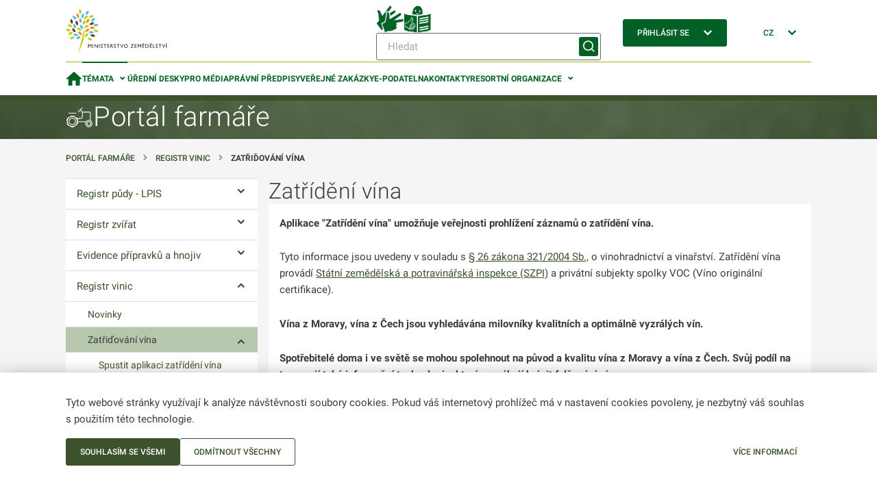

--- FILE ---
content_type: text/html;charset=utf-8
request_url: https://mze.gov.cz/public/portal/mze/farmar/registr-vinic/zatridovani-vina
body_size: 101600
content:
<!DOCTYPE html>
<html lang="cs">
	<head>
    	<meta charset="UTF-8">

  
<title>Zatřídění vína | MZe</title>

<meta name="description" content="Aplikace &quot;Zatřídění vína&quot; umožňuje veřejnosti prohlížení záznamů o zatřídění vína.">

<meta name="author" content="Ministerstvo zemědělství">


	<link rel="canonical" href="https://mze.gov.cz/public/portal/mze/farmar/registr-vinic/zatridovani-vina">
	
	<meta property="og:title" content="Zatřídění vína">
	<meta property="og:description" content="Aplikace &quot;Zatřídění vína&quot; umožňuje veřejnosti prohlížení záznamů o zatřídění vína.">
	<meta property="og:type" content="article">
	<meta property="og:url" content="https://mze.gov.cz/public/portal/mze/farmar/registr-vinic/zatridovani-vina">
	<meta name="image" property="og:image" content="https://mze.gov.cz/public/portal/mze/-a20354---KU5fCbEq/logo-eagri-png">
	<meta property="og:site_name" content="MZe">

	<meta name="twitter:title" content="Zatřídění vína">
	<meta property="twitter:description" content="Aplikace &quot;Zatřídění vína&quot; umožňuje veřejnosti prohlížení záznamů o zatřídění vína.">
	<meta property="twitter:image" content="https://mze.gov.cz/public/portal/mze/-a20354---KU5fCbEq/logo-eagri-png">


<script type="application/ld+json">
{ "@context": "https://schema.org", 
 "@type": "Article",
 "headline": "Zatřídění vína",
 "image": "https://mze.gov.cz/public/portal/mze/-a20354---KU5fCbEq/logo-eagri-png",
 "author": "", 
 "publisher": {
    "@type": "Organization",
    "name": "",
  },
 "url": "https://mze.gov.cz/public/portal/mze/farmar",
   "mainEntityOfPage": {
    "@type": "WebPage",
    "@id": ""
  },
 "datePublished": "", // TODO: doplnit správnou hodnotu
 "dateCreated": "",
 "dateModified": "",
 "description": "Aplikace &quot;Zatřídění vína&quot; umožňuje veřejnosti prohlížení záznamů o zatřídění vína.",
 "articleBody": ""
 }
</script>
<link rel="apple-touch-icon" sizes="180x180" href="/public/portal/mze/-a2818---5GkUCOk9/apple-touch-icon-png?_linka=a21963">
<link rel="icon" type="image/svg+xml" href="/public/portal/mze/-a3097---DqWPn8FW/favicon-svg?_linka=a28976" >
<link rel="icon" type="image/png" sizes="16x16" href="/public/portal/mze/-a5927---0MWRUngo/favicon-16-png?_linka=a36142">
<link rel="icon" type="image/png" sizes="32x32" href="/public/portal/mze/-a5926---6m-pWlw3/favicon-32-png?_linka=a36140">
<link rel="manifest" href="/public/portal/mze/site-webmanifest.json?_linka=a21927" crossorigin="use-credentials">
<link rel="shortcut icon" href="/public/portal/mze/-a5925---JtUkfGfH/favicon-48-png?_linka=a36129">

<meta http-equiv="X-UA-Compatible" content="IE=edge">
<meta name="viewport" content="width=device-width, initial-scale=1">
<link rel="stylesheet" type="text/css" href="/public/portal/cssc/mze/a19/style.scss?v=5ec1101d9967d611be2180f6fd31d213">
<link rel="stylesheet" type="text/css" media="print" href="/public/portal/cssc/mze/a19/print.scss?v=7cafa68436c7de650a91e7086ee39d77">

<script type="text/javascript" nonce="J4roLIAEws0hm0WS-NKdaJ6AYNKg9oMg">
		(function(c,l,a,r,i,t,y){
			c[a]=c[a]||function(){(c[a].q=c[a].q||[]).push(arguments)};
			t=l.createElement(r);t.async=1;t.src="https://www.clarity.ms/tag/"+i;
			y=l.getElementsByTagName(r)[0];y.parentNode.insertBefore(t,y);
		})(window, document, "clarity", "script", "rmw7v0i8wp");
	</script>
<!-- Google Tag Manager -->
<script nonce="J4roLIAEws0hm0WS-NKdaJ6AYNKg9oMg">(function(w,d,s,l,i){w[l]=w[l]||[];w[l].push({'gtm.start':
new Date().getTime(),event:'gtm.js'});var f=d.getElementsByTagName(s)[0],
j=d.createElement(s),dl=l!='dataLayer'?'&l='+l:'';j.async=true;j.src=
'https://www.googletagmanager.com/gtm.js?id='+i+dl;var n=d.querySelector('[nonce]');
n&&j.setAttribute('nonce',n.nonce||n.getAttribute('nonce'));f.parentNode.insertBefore(j,f);
})(window,document,'script','dataLayer','GTM-KRR5KDQK');</script>
<!-- End Google Tag Manager --></head>
	<body class="ea-theme--farmar">
<!-- Google Tag Manager (noscript) -->
<noscript><iframe src="https://www.googletagmanager.com/ns.html?id=GTM-KRR5KDQK"
height="0" width="0" style="display:none;visibility:hidden"></iframe></noscript>
<!-- End Google Tag Manager (noscript) --><script nonce="J4roLIAEws0hm0WS-NKdaJ6AYNKg9oMg">
window.Ea||(window.Ea={});Ea.utils={getData(a,c){var d={};for(const [b,e]of Object.entries(a.dataset))a=c.length,b.length>a&&b.substring(0,a)==c&&(d[b.substring(a,a+1).toLowerCase()+b.substring(a+1)]=e);return d},hideReplaced(a){a.style.display="none"},prepareInit(a){a.classList.add("jea-loading")},finalizeInit(a){a.classList.remove("jea-loading")}};Ea.utils.prepareInit(document.body);</script>



<div class="ea-bg--white ea-theme--default ea-noprint">
	<header class="ea-container  ea-container--no-y-offset ea-header js-ea-header">
		<div class="ea-header__top">

	<div class="ea-header__logo1">
		<a href=/public/portal/mze >
			<img src="/public/portal/mze/-a1171---Ja3WBnd9/logo-mze-svg?_linka=a29299" alt="MZe"
				 width="148" 
				 height="64" 
			>
</a>
	</div>

<div class="ea-header__search ea-search">

<div class="ea-header__icons">
<a href="/public/portal/mze/ministerstvo-zemedelstvi/video-cesky-znakovy-jazyk">
					<img
						width="40"
						height="40"
						src="/public/portal/mze/-a85658---Sse2VLXt/znakovy-jazyk-logo?_linka=a693780"
						alt="Znakový jazyk"
						title="Znakový jazyk"
					>
				</a>
<a href="/public/portal/mze/ministerstvo-zemedelstvi/snadne-cteni">
					<img
						width="40"
						height="40"
						src="/public/portal/mze/-a85660---bmIfShxv/snadne-cteni?_linka=a693774"
						alt="Snadné čtení"
						title="Snadné čtení"
					>
				</a>
</div>
<div class="ea-search__inner">
			<form 
				method="get" 
				action="/public/portal/mze/vyhledavani$a3759-search" 
			>
<div class="ea-form-control">
					<input 
						name="query"
						class="ea-form-control__input ea-form-control__input--small" 
						type="text" 
						aria-required="false" aria-disabled="false" aria-label="Hledat" 
						placeholder="Hledat" 
						value=""
					/>
				</div>
				<button type="submit" class="ea-button ea-button--primary ea-search__submit ea-search__submit--icon-only" aria-labelledby="sm-submit">
					<span id="sm-submit" class="ea-button__label">
Hledat</span>
				</button>
			</form>
		</div>
</div>


<div class="ea-header__login ea-dropdown ea-js-subnav-container">
		<button class="ea-button ea-button--primary">
<span class="ea-button__text">Přihlásit se</span>


<span aria-hidden="true" class="ea-icon-svg ea-icon-svg--24 ea-icon-svg--white ea-button__icon">
<svg width="24" height="24" viewBox="0 0 24 24" fill="none">
	<path d="M16.4 8 18 9.6l-6 6-6-6L7.6 8l4.4 4.4L16.4 8Z" fill="var(--ea-icon-color)"/>
</svg>
</span>
</button>
<nav class="ea-portal-subnav">
				<ul>
<li><a href="https://mze.gov.cz/ssl/portal/mze/farmar/registr-vinic/zatridovani-vina" >Přes jméno a heslo</a></li>
<li><a href="/ssl/nosso-app/eagriapp/isdsbridge?goto=https://mze.gov.cz/ssl/portal/mze/farmar/registr-vinic/zatridovani-vina" >Přes datovou schránku</a></li>
<li><a href="/ssl/nosso-app/eagriapp/nialogin/?goto=https://mze.gov.cz/ssl/portal/mze/farmar/registr-vinic/zatridovani-vina" >Přes identitu občana</a></li>
<li><a href="/public/portal/mze/registrovany-pristup" >Jak na registraci</a></li>
</ul>
			</nav>
</div>


<div class="ea-header__language ea-dropdown ea-js-subnav-container">
		<button class="ea-button">
        	<span class="ea-button__text">CZ</span>


<span aria-hidden="true" class="ea-icon-svg ea-icon-svg--24 ea-icon-svg--primary ea-button__icon">
<svg width="24" height="24" viewBox="0 0 24 24" fill="none">
	<path d="M16.4 8 18 9.6l-6 6-6-6L7.6 8l4.4 4.4L16.4 8Z" fill="var(--ea-icon-color)"/>
</svg>
</span>
</button>
		<nav class="ea-portal-subnav">
			<ul>
				<li>
<span>CZ</span>
</li>
				<li>
<a href="https://mze.gov.cz/public/portal/mze/en" >EN</a>
</li>
			</ul>
		</nav>
	</div>

    <div class="ea-header__navigation">
      <button class="ea-button ea-button--primary-outlined ea-hamburger ea-header__hamburger js-ea-portal-nav__trigger">
          <span class="ea-hamburger__line"></span>
          <span class="ea-hamburger__line"></span>
          <span class="ea-hamburger__label-inactive">Menu</span>
          <span class="ea-hamburger__label-active">Zavřít</span>
      </button>
    </div>
</div>
		<div class="ea-header__overlay"></div>

<nav class="ea-portal-nav ea-header__nav">
	<ul>
		<li >
			<a href="/public/portal/mze" aria-label="Domovská stránka" >


<span aria-hidden="true" class="ea-icon-svg ea-icon-svg--24 ea-icon-svg--primary ">
<svg width="15" height="13" viewBox="0 0 15 13" fill="none">
	<path d="M6 12.8V8.2h3v4.6h3.8v-6H15L7.5 0 0 6.8h2.3v6H6Z" fill="var(--ea-icon-color)"/>
</svg>
</span>
</a>
		</li>
		
<li class="has-subnav ea-js-subnav-container is-active">
			<a class="js-ea-portal-nav__subnav-button" href="#">Témata</a>
			<nav class="ea-portal-subnav">
				<ul aria-expanded="true">
<li><a href="/public/portal/mze/ministerstvo-zemedelstvi" 

>Ministerstvo </a></li>
<li><a href="/public/portal/mze/farmar" 

>Portál farmáře</a></li>
<li><a href="/public/portal/mze/dotace" 

>Dotace</a></li>
<li><a href="/public/portal/mze/zemedelstvi" 

>Zemědělství</a></li>
<li><a href="/public/portal/mze/potraviny" 

>Potraviny</a></li>
<li><a href="/public/portal/mze/lesy" 

>Lesy</a></li>
<li><a href="/public/portal/mze/voda" 

>Voda</a></li>
<li><a href="/public/portal/mze/venkov" 

>Venkov</a></li>
<li><a href="/public/portal/mze/ochrana-zvirat" 

>Ochrana zvířat</a></li>
<li><a href="/public/portal/mze/poradenstvi-a-vyzkum" 

>Poradenství a výzkum</a></li>
<li><a href="/public/portal/mze/puda" 

>Půda</a></li>
<li><a href="/public/portal/mze/zivotni-prostredi" 

>Životní prostředí</a></li>
</ul>
			</nav>
		</li>
<li><a href="/public/portal/mze/uredni-desky" 

>Úřední desky</a></li>
<li><a href="/public/portal/mze/tiskovy-servis" 

>Pro média</a></li>
<li><a href="/public/portal/mze/legislativa" 

>Právní předpisy</a></li>
<li><a href="/public/portal/mze/verejne-zakazky" 

>Veřejné zakázky</a></li>
<li><a href="/public/portal/mze/e-podatelna" 

>E-podatelna</a></li>
<li><a href="/public/portal/mze/kontakty/organizace" 

>Kontakty</a></li>
<li class="has-subnav ea-js-subnav-container ">
			<a class="js-ea-portal-nav__subnav-button" href="#">Resortní organizace</a>
			<nav class="ea-portal-subnav">
				<ul aria-expanded="true">
<li><a href="https://cpi.gov.cz/public/portal/cpi" 
		target="_blank" 

>Česká plemenářská inspekce</a></li>
<li><a href="https://www.spucr.cz" 
		target="_blank" 

>Státní pozemkový úřad</a></li>
<li><a href="https://www.svscr.cz" 
		target="_blank" 

>Státní veterinární správa</a></li>
<li><a href="https://www.szpi.gov.cz" 
		target="_blank" 

>Státní zemědělská a potravinářská inspekce</a></li>
<li><a href="https://www.szif.cz/cs" 
		target="_blank" 

>Státní zemědělský intervenční fond</a></li>
<li><a href="https://ukzuz.gov.cz/public/portal/ukzuz" 
		target="_blank" 

>Ústřední kontrolní a zkušební ústav zemědělský</a></li>
<li><a href="https://nli.gov.cz/" 
		target="_blank" 

>Národní lesnický institut</a></li>
<li><a href="/public/portal/mze/ministerstvo-zemedelstvi/o-ministerstvu/podrizene-organizace" 

>Další organizace</a></li>
</ul>
			</nav>
		</li>

<li class="has-subnav ea-portal-nav__mobile-substitute">
				<a class="js-ea-portal-nav__subnav-button" href="#">Přihlásit se</a>
				<nav class="ea-portal-subnav">
					<ul aria-expanded="true">
<li><a href="https://mze.gov.cz/ssl/portal/mze/farmar/registr-vinic/zatridovani-vina">Přes jméno a heslo</a></li>
<li><a href="/ssl/nosso-app/eagriapp/isdsbridge?goto=https://mze.gov.cz/ssl/portal/mze/farmar/registr-vinic/zatridovani-vina">Přes datovou schránku</a></li>
<li><a href="/ssl/nosso-app/eagriapp/nialogin/?goto=https://mze.gov.cz/ssl/portal/mze/farmar/registr-vinic/zatridovani-vina">Přes identitu občana</a></li>
<li><a href="/public/portal/mze/registrovany-pristup">Jak na registraci</a></li>
</ul>
				</nav>
			</li>
<li class="has-subnav ea-portal-nav__mobile-substitute">
			<a class="js-ea-portal-nav__subnav-button" href="#">CZ</a>
			<nav class="ea-portal-subnav">
				<ul aria-expanded="true">
					<li><a href="https://mze.gov.cz/public/portal/mze/en">EN</a></li>
				</ul>
			</nav>
		</li>
		
<li class="ea-portal-nav__mobile-substitute ea-portal-nav__icons">
<a href="/public/portal/mze/ministerstvo-zemedelstvi/video-cesky-znakovy-jazyk">
						<img
							width="25"
							height="25"
							src="/public/portal/mze/-a85658---Sse2VLXt/znakovy-jazyk-logo?_linka=a693780"
							alt="Znakový jazyk"
							title="Znakový jazyk"
						>
					</a>
<a href="/public/portal/mze/ministerstvo-zemedelstvi/snadne-cteni">
						<img
							width="25"
							height="25"
							src="/public/portal/mze/-a85660---bmIfShxv/snadne-cteni?_linka=a693774"
							alt="Snadné čtení"
							title="Snadné čtení"
						>
					</a>
</li>
</ul>
</nav>

</header>
</div>
<main>

<div class="ea-subportal-intro  ea-bg--dark ea-noprint">
<img aria-hidden="true" src="/public/portal/mze/-a1106---o34AKCsz/subportal-intro-image?_linka=a11619" alt="">
<div class="ea-container ea-subportal-intro__content">
				<a href="/public/portal/mze/farmar" class="ea-subportal-intro__link">
<span aria-hidden="true" class="ea-icon-svg ea-icon-svg--40">
<svg width="38" height="38" viewBox="0 0 38 38" fill="none">
  <g clip-path="url(#a)">
    <path d="M15 21h5c1.6569 0 3-1.3431 3-3v-6h10c.5523 0 1 .4477 1 1v11m-18 1.5h12" stroke="var(--ea-icon-color)"/>
    <circle cx="32" cy="28" r="4.5" stroke="var(--ea-icon-color)"/>
    <circle cx="9" cy="25" r="4.5" stroke="var(--ea-icon-color)"/>
    <circle cx="32" cy="28" r="2.5" stroke="var(--ea-icon-color)"/>
    <circle cx="9" cy="25" r="7" stroke="var(--ea-icon-color)"/>
    <circle cx="9" cy="25" r="7.5" stroke="var(--ea-icon-color)" stroke-dasharray="4 4"/>
    <circle cx="8.99999" cy="25.0001" r="7.5" transform="rotate(15 8.99999 25.0001)" stroke="var(--ea-icon-color)" stroke-dasharray="4 4"/>
    <path d="m23 12-3-3m3-3-6 6" stroke="var(--ea-icon-color)"/>
    <path d="M4.20006 14H15.0001c0-.55-1.08-1-2.4-1H4.20006C3.5 13 3.5 13.5 3.5 13.5s.02806.5.70006.5Z" fill="var(--ea-icon-color)"/>
  </g>
  <defs>
    <clipPath>
      <path fill="#fff" d="M0 0h38v38H0z"/>
    </clipPath>
  </defs>
</svg>

</span>
<div class="ea-subportal-intro__title">Portál farmáře</div>
				</a>
				<div class="ea-subportal-intro__info insite-z-index-10">
</div>
			</div>
		</div>
<section class="ea-section ea-section--padding-both ea-hidden ea-md-block">
	<nav aria-label="Breadcrumb" class="ea-container  ea-breadcrumbs">
<span class="ea-breadcrumbs__item">
				<a class="ea-link--standalone" href="/public/portal/mze/farmar">
Portál farmáře</a>
			</span>
<span class="ea-breadcrumbs__item">
						<a class="ea-link--standalone" href="/public/portal/mze/farmar/registr-vinic">
Registr vinic</a>
					</span>
<span class="ea-breadcrumbs__item">
						<strong>Zatřiďování vína</strong>
					</span>
</nav>

</section>

	
<section class="ea-section ea-section--padding-bottom">
	<div class="ea-container ea-horizontal">
		<aside class="ea-horizontal__menu ea-vertical">



<nav class="ea-tree-menu insite-container insite-container--min insite-container--level1 ea-noprint" id="localNavigation">

	<input type="checkbox" id="ea-tree-menu__trigger" class="ea-tree-menu__trigger" aria-label="Portál farmáře">
	<label class="ea-tree-menu__switch" for="ea-tree-menu__trigger">
		<span class="ea-tree-menu__title">Portál farmáře</span>
		<span class="ea-tree-menu__switch--off ea-button ea-button--primary-outlined ea-button--small">
			<span class="ea-button__text">
Menu</span>


<span aria-hidden="true" class="ea-icon-svg ea-icon-svg--16 ea-icon-svg--primary ">
<svg width="24" height="24" viewBox="0 0 24 24" fill="none">
	<path d="M20 8H4v2h16V8ZM10 14h10v2H10v-2Z" fill="var(--ea-icon-color)"/>
</svg>
</span>
</span>
		<span class="ea-tree-menu__switch--on ea-button ea-button--primary-outlined ea-button--small">
			<span class="ea-button__text">
Zavřít</span>			


<span aria-hidden="true" class="ea-icon-svg ea-icon-svg--16 ea-icon-svg--primary ">
<svg width="24" height="24" viewBox="0 0 24 24" fill="none">
	<path fill-rule="evenodd" clip-rule="evenodd" d="m8 17.5-1.9-2 3.9-3.8L6 8 8 6l3.8 3.8.1.2.2-.2L15.9 6l2 2-3.8 3.8 3.9 3.8-2 1.9-4-4-4 4Z" fill="var(--ea-icon-color)"/>
</svg>
</span>
</span>
	</label>

<ul class="ea-tree-menu__node">
<li >
<a href="/public/portal/mze/farmar/LPIS" 

><span>Registr půdy - LPIS</span></a><input class="ea-tree-menu__toggle" type="checkbox" id="tree-toggle-a2516"  />
							<label class="ea-tree-menu__toggle-label" for="tree-toggle-a2516"><span class="ea-sr-only">Ovládání podmenu</span></label>
<ul class="ea-tree-menu__node">
<li >
<a href="/public/portal/mze/farmar/LPIS/novinky" 

><span>Novinky</span></a></li>
<li >
<a href="/public/portal/mze/farmar/LPIS/metodicke-pokyny" 

><span>Metodické pokyny</span></a><input class="ea-tree-menu__toggle" type="checkbox" id="tree-toggle-q333423"  />
							<label class="ea-tree-menu__toggle-label" for="tree-toggle-q333423"><span class="ea-sr-only">Ovládání podmenu</span></label>
<ul class="ea-tree-menu__node">
<li >
<a href="/public/portal/mze/farmar/LPIS/metodicke-pokyny/aktualni-zneni-metodiky-pro-rok-2016" 

><span>Aktuální znění metodiky pro rok 2025</span></a></li>
<li >
<a href="/public/portal/mze/farmar/LPIS/metodicke-pokyny/historicke-verze-metodiky-ep" 

><span>Historické verze metodiky EP</span></a></li>
</ul>
</li>
<li >
<a href="/public/portal/mze/farmar/LPIS/uzivatelske-prirucky" 

><span>Uživatelské příručky</span></a><input class="ea-tree-menu__toggle" type="checkbox" id="tree-toggle-q333483"  />
							<label class="ea-tree-menu__toggle-label" for="tree-toggle-q333483"><span class="ea-sr-only">Ovládání podmenu</span></label>
<ul class="ea-tree-menu__node">
<li >
<a href="/public/portal/mze/farmar/LPIS/uzivatelske-prirucky/enviro" 

><span>Enviro</span></a></li>
<li >
<a href="/public/portal/mze/farmar/LPIS/uzivatelske-prirucky/prirucky-pro-verejny-lpis" 

><span>Veřejný LPIS</span></a></li>
<li >
<a href="/public/portal/mze/farmar/LPIS/uzivatelske-prirucky/lpis-pro-farmare" 

><span>LPIS pro farmáře</span></a><input class="ea-tree-menu__toggle" type="checkbox" id="tree-toggle-q333511"  />
							<label class="ea-tree-menu__toggle-label" for="tree-toggle-q333511"><span class="ea-sr-only">Ovládání podmenu</span></label>
<ul class="ea-tree-menu__node">
<li >
<a href="/public/portal/mze/farmar/LPIS/uzivatelske-prirucky/lpis-pro-farmare/prirucky-pro-dotacni-tituly-predtisky" 

><span>Příručky pro dotační tituly (předtisky)</span></a></li>
<li >
<a href="/public/portal/mze/farmar/LPIS/uzivatelske-prirucky/lpis-pro-farmare/prirucky-pro-praci-s-ilpis" 

><span>Příručky pro práci s iLPIS</span></a></li>
</ul>
</li>
<li >
<a href="/public/portal/mze/farmar/LPIS/uzivatelske-prirucky/wms-sluzby" 

><span>WMS služby</span></a></li>
<li >
<a href="/public/portal/mze/farmar/LPIS/uzivatelske-prirucky/prace-s-katastrem" 

><span>Práce s katastrem</span></a></li>
</ul>
</li>
<li >
<a href="/public/portal/mze/farmar/LPIS/data-melioraci" 

><span>Data meliorací</span></a></li>
<li >
<a href="/public/portal/mze/farmar/LPIS/videonavody" 

><span>Videonávody</span></a></li>
<li >
<a href="/public/portal/mze/farmar/LPIS/ws-lpis" 

><span>Webové služby LPIS pro veřejnost</span></a></li>
<li >
<a href="/public/portal/mze/farmar/LPIS/ws-lpis-pf" 

><span>Webové služby LPIS pro zemědělské podniky</span></a></li>
<li >
<a href="/public/portal/mze/farmar/LPIS/nejcastejsi-dotazy" 

><span>Nejčastější dotazy</span></a></li>
<li >
<a href="/public/app/lpisext/lpis/verejny2/plpis" target="_blank"><span>Spustit Veřejný registr půdy</span>

<span aria-hidden="true" class="ea-icon-svg ea-icon-svg--16 ea-icon-svg--primary ">
<svg width="24" height="24" viewBox="0 0 24 24" fill="none">
	<!--path fill="#fff" d="M0 0h24v24H0z"/-->
	<path d="M22.5 0H12.1c-.9 0-1.5.7-1.5 1.5v9c0 .8.6 1.5 1.5 1.5h10.4c.8 0 1.5-.7 1.5-1.5v-9c0-.8-.7-1.5-1.5-1.5Zm0 10.5H12.1V3h10.4v7.5Z" fill="var(--ea-icon-color)"/>
	<path d="M9.6 3.7H8.4c-.2 0-.6.2-.6.4l-.4 2.7a6 6 0 0 0-1.4.8c-.2 0-.3.2-.4.3l-2.7-1c-.3-.2-.5 0-.7.1L0 10.6c0 .1 0 .4.3.6l2.2 1.6v2L.3 16.7c-.3 0-.3.4-.1.6l2.1 3.6c.1.2.3.2.6.2l2.7-1 1.8 1 .4 2.6c0 .2.3.4.6.4h4.3c.2 0 .6-.2.6-.4l.4-2.6c.6-.2 1.3-.7 1.8-1l2.7 1c.3 0 .6 0 .7-.2l2.1-3.6c.2-.2.2-.5 0-.6l-2.4-1.7v-2h-4.4l.1 1c0 1.9-1.7 3.5-3.8 3.5-2 0-3.7-1.6-3.7-3.6 0-1.6 1.2-3 2.8-3.4V3.7Z" fill="var(--ea-icon-color)"/>
</svg>
</span>
</a></li>
<li >
<a href="https://www.spucr.cz/narodni-plan-obnovy/data-npo-shp-za-celou-cr" 

><span>Data NPO - SHP za celou ČR</span></a></li>
<li >
<a href="/public/app/lpisext/lpis/ng/plodiny-plpis/" target="_blank"><span>Číselník plodin</span>

<span aria-hidden="true" class="ea-icon-svg ea-icon-svg--16 ea-icon-svg--primary ">
<svg width="24" height="24" viewBox="0 0 24 24" fill="none">
	<!--path fill="#fff" d="M0 0h24v24H0z"/-->
	<path d="M22.5 0H12.1c-.9 0-1.5.7-1.5 1.5v9c0 .8.6 1.5 1.5 1.5h10.4c.8 0 1.5-.7 1.5-1.5v-9c0-.8-.7-1.5-1.5-1.5Zm0 10.5H12.1V3h10.4v7.5Z" fill="var(--ea-icon-color)"/>
	<path d="M9.6 3.7H8.4c-.2 0-.6.2-.6.4l-.4 2.7a6 6 0 0 0-1.4.8c-.2 0-.3.2-.4.3l-2.7-1c-.3-.2-.5 0-.7.1L0 10.6c0 .1 0 .4.3.6l2.2 1.6v2L.3 16.7c-.3 0-.3.4-.1.6l2.1 3.6c.1.2.3.2.6.2l2.7-1 1.8 1 .4 2.6c0 .2.3.4.6.4h4.3c.2 0 .6-.2.6-.4l.4-2.6c.6-.2 1.3-.7 1.8-1l2.7 1c.3 0 .6 0 .7-.2l2.1-3.6c.2-.2.2-.5 0-.6l-2.4-1.7v-2h-4.4l.1 1c0 1.9-1.7 3.5-3.8 3.5-2 0-3.7-1.6-3.7-3.6 0-1.6 1.2-3 2.8-3.4V3.7Z" fill="var(--ea-icon-color)"/>
</svg>
</span>
</a></li>
<li >
<a href="/public/app/eagriapp/lpisdata/" target="_blank"><span>Spustit veřejný export dat LPIS</span>

<span aria-hidden="true" class="ea-icon-svg ea-icon-svg--16 ea-icon-svg--primary ">
<svg width="24" height="24" viewBox="0 0 24 24" fill="none">
	<!--path fill="#fff" d="M0 0h24v24H0z"/-->
	<path d="M22.5 0H12.1c-.9 0-1.5.7-1.5 1.5v9c0 .8.6 1.5 1.5 1.5h10.4c.8 0 1.5-.7 1.5-1.5v-9c0-.8-.7-1.5-1.5-1.5Zm0 10.5H12.1V3h10.4v7.5Z" fill="var(--ea-icon-color)"/>
	<path d="M9.6 3.7H8.4c-.2 0-.6.2-.6.4l-.4 2.7a6 6 0 0 0-1.4.8c-.2 0-.3.2-.4.3l-2.7-1c-.3-.2-.5 0-.7.1L0 10.6c0 .1 0 .4.3.6l2.2 1.6v2L.3 16.7c-.3 0-.3.4-.1.6l2.1 3.6c.1.2.3.2.6.2l2.7-1 1.8 1 .4 2.6c0 .2.3.4.6.4h4.3c.2 0 .6-.2.6-.4l.4-2.6c.6-.2 1.3-.7 1.8-1l2.7 1c.3 0 .6 0 .7-.2l2.1-3.6c.2-.2.2-.5 0-.6l-2.4-1.7v-2h-4.4l.1 1c0 1.9-1.7 3.5-3.8 3.5-2 0-3.7-1.6-3.7-3.6 0-1.6 1.2-3 2.8-3.4V3.7Z" fill="var(--ea-icon-color)"/>
</svg>
</span>
</a></li>
<li >
<a href="/public/portal/mze/farmar/LPIS/zajimavosti" 

><span>Zajímavosti</span></a></li>
</ul>
</li>
<li >
<a href="/public/portal/mze/farmar/IZR" 

><span>Registr zvířat</span></a><input class="ea-tree-menu__toggle" type="checkbox" id="tree-toggle-q332927"  />
							<label class="ea-tree-menu__toggle-label" for="tree-toggle-q332927"><span class="ea-sr-only">Ovládání podmenu</span></label>
<ul class="ea-tree-menu__node">
<li >
<a href="/public/portal/mze/farmar/IZR/novinky" 

><span>Novinky</span></a></li>
<li >
<a href="/public/portal/mze/farmar/IZR/uzivatelske-prirucky" 

><span>Uživatelské příručky</span></a><input class="ea-tree-menu__toggle" type="checkbox" id="tree-toggle-q333049"  />
							<label class="ea-tree-menu__toggle-label" for="tree-toggle-q333049"><span class="ea-sr-only">Ovládání podmenu</span></label>
<ul class="ea-tree-menu__node">
<li >
<a href="/public/portal/mze/farmar/IZR/uzivatelske-prirucky/prirucky-pro-ovladani-aplikace-izr" 

><span>Základní ovládaní aplikace IZR</span></a></li>
<li >
<a href="/public/portal/mze/farmar/IZR/uzivatelske-prirucky/dotace" 

><span>Dotace</span></a></li>
<li >
<a href="/public/portal/mze/farmar/IZR/uzivatelske-prirucky/prirucky-pro-stajove-registry" 

><span>Stájové registry</span></a></li>
<li >
<a href="/public/portal/mze/farmar/IZR/uzivatelske-prirucky/chov-koni" 

><span>Chov koní</span></a></li>
<li >
<a href="/public/portal/mze/farmar/IZR/uzivatelske-prirucky/chov-drubeze" 

><span>Chov drůbeže</span></a></li>
<li >
<a href="/public/portal/mze/farmar/IZR/uzivatelske-prirucky/chov-prasat" 

><span>Chov prasat</span></a></li>
<li >
<a href="/public/portal/mze/farmar/IZR/uzivatelske-prirucky/pracovni-postupy-v-izr" 

><span>Pracovní postupy v IZR </span></a></li>
<li >
<a href="/public/portal/mze/farmar/IZR/uzivatelske-prirucky/vcelstva" 

><span>Včelstva</span></a></li>
</ul>
</li>
<li >
<a href="/public/portal/mze/farmar/IZR/videonavod" 

><span>Videonávody</span></a></li>
<li >
<a href="/ssl/nosso-app/IzrPublicWeb/ZalozeniSubjektu/VyhledaniSubjektu" target="_blank"><span>Registrační lístek pro chovatele</span>

<span aria-hidden="true" class="ea-icon-svg ea-icon-svg--16 ea-icon-svg--primary ">
<svg width="24" height="24" viewBox="0 0 24 24" fill="none">
	<!--path fill="#fff" d="M0 0h24v24H0z"/-->
	<path d="M22.5 0H12.1c-.9 0-1.5.7-1.5 1.5v9c0 .8.6 1.5 1.5 1.5h10.4c.8 0 1.5-.7 1.5-1.5v-9c0-.8-.7-1.5-1.5-1.5Zm0 10.5H12.1V3h10.4v7.5Z" fill="var(--ea-icon-color)"/>
	<path d="M9.6 3.7H8.4c-.2 0-.6.2-.6.4l-.4 2.7a6 6 0 0 0-1.4.8c-.2 0-.3.2-.4.3l-2.7-1c-.3-.2-.5 0-.7.1L0 10.6c0 .1 0 .4.3.6l2.2 1.6v2L.3 16.7c-.3 0-.3.4-.1.6l2.1 3.6c.1.2.3.2.6.2l2.7-1 1.8 1 .4 2.6c0 .2.3.4.6.4h4.3c.2 0 .6-.2.6-.4l.4-2.6c.6-.2 1.3-.7 1.8-1l2.7 1c.3 0 .6 0 .7-.2l2.1-3.6c.2-.2.2-.5 0-.6l-2.4-1.7v-2h-4.4l.1 1c0 1.9-1.7 3.5-3.8 3.5-2 0-3.7-1.6-3.7-3.6 0-1.6 1.2-3 2.8-3.4V3.7Z" fill="var(--ea-icon-color)"/>
</svg>
</span>
</a></li>
<li >
<a href="/ssl/nosso-app/IzrPublicWeb/HlaseniVcely/HlaseniVcely" target="_blank"><span>Hlášení počtu včelstev</span>

<span aria-hidden="true" class="ea-icon-svg ea-icon-svg--16 ea-icon-svg--primary ">
<svg width="24" height="24" viewBox="0 0 24 24" fill="none">
	<!--path fill="#fff" d="M0 0h24v24H0z"/-->
	<path d="M22.5 0H12.1c-.9 0-1.5.7-1.5 1.5v9c0 .8.6 1.5 1.5 1.5h10.4c.8 0 1.5-.7 1.5-1.5v-9c0-.8-.7-1.5-1.5-1.5Zm0 10.5H12.1V3h10.4v7.5Z" fill="var(--ea-icon-color)"/>
	<path d="M9.6 3.7H8.4c-.2 0-.6.2-.6.4l-.4 2.7a6 6 0 0 0-1.4.8c-.2 0-.3.2-.4.3l-2.7-1c-.3-.2-.5 0-.7.1L0 10.6c0 .1 0 .4.3.6l2.2 1.6v2L.3 16.7c-.3 0-.3.4-.1.6l2.1 3.6c.1.2.3.2.6.2l2.7-1 1.8 1 .4 2.6c0 .2.3.4.6.4h4.3c.2 0 .6-.2.6-.4l.4-2.6c.6-.2 1.3-.7 1.8-1l2.7 1c.3 0 .6 0 .7-.2l2.1-3.6c.2-.2.2-.5 0-.6l-2.4-1.7v-2h-4.4l.1 1c0 1.9-1.7 3.5-3.8 3.5-2 0-3.7-1.6-3.7-3.6 0-1.6 1.2-3 2.8-3.4V3.7Z" fill="var(--ea-icon-color)"/>
</svg>
</span>
</a></li>
<li >
<a href="/ssl/nosso-app/IzrPublicWeb/VyhledaniKoni/VyhledaniKoni" target="_blank"><span>Centrální přístupové místo pro evidenci koní</span>

<span aria-hidden="true" class="ea-icon-svg ea-icon-svg--16 ea-icon-svg--primary ">
<svg width="24" height="24" viewBox="0 0 24 24" fill="none">
	<!--path fill="#fff" d="M0 0h24v24H0z"/-->
	<path d="M22.5 0H12.1c-.9 0-1.5.7-1.5 1.5v9c0 .8.6 1.5 1.5 1.5h10.4c.8 0 1.5-.7 1.5-1.5v-9c0-.8-.7-1.5-1.5-1.5Zm0 10.5H12.1V3h10.4v7.5Z" fill="var(--ea-icon-color)"/>
	<path d="M9.6 3.7H8.4c-.2 0-.6.2-.6.4l-.4 2.7a6 6 0 0 0-1.4.8c-.2 0-.3.2-.4.3l-2.7-1c-.3-.2-.5 0-.7.1L0 10.6c0 .1 0 .4.3.6l2.2 1.6v2L.3 16.7c-.3 0-.3.4-.1.6l2.1 3.6c.1.2.3.2.6.2l2.7-1 1.8 1 .4 2.6c0 .2.3.4.6.4h4.3c.2 0 .6-.2.6-.4l.4-2.6c.6-.2 1.3-.7 1.8-1l2.7 1c.3 0 .6 0 .7-.2l2.1-3.6c.2-.2.2-.5 0-.6l-2.4-1.7v-2h-4.4l.1 1c0 1.9-1.7 3.5-3.8 3.5-2 0-3.7-1.6-3.7-3.6 0-1.6 1.2-3 2.8-3.4V3.7Z" fill="var(--ea-icon-color)"/>
</svg>
</span>
</a></li>
<li >
<a href="/public/portal/mze/farmar/IZR/ws-izr" 

><span>Webové služby IZR</span></a></li>
</ul>
</li>
<li >
<a href="/public/portal/mze/farmar/eph" 

><span>Evidence přípravků a hnojiv</span></a><input class="ea-tree-menu__toggle" type="checkbox" id="tree-toggle-q334271"  />
							<label class="ea-tree-menu__toggle-label" for="tree-toggle-q334271"><span class="ea-sr-only">Ovládání podmenu</span></label>
<ul class="ea-tree-menu__node">
<li >
<a href="/public/portal/mze/farmar/eph/Novinky-EPH" 

><span>Novinky</span></a></li>
<li >
<a href="/public/portal/mze/farmar/eph/uzivatelske-prirucky-EPH" 

><span>Uživatelské příručky</span></a></li>
<li >
<a href="/public/portal/mze/farmar/eph/ws-eph" 

><span>Webové služby EPH</span></a></li>
<li >
<a href="/public/portal/mze/farmar/eph/ws-rhn" 

><span>Webové služby Registru hnojiv</span></a></li>
<li >
<a href="/public/portal/mze/farmar/eph/ws-evidence-hnojeni" 

><span>Webové služby evidence použití hnojiv</span></a></li>
<li >
<a href="/public/portal/mze/farmar/eph/videonavody" 

><span>Videonávody</span></a></li>
<li >
<a href="/public/app/eagriapp/POR/" target="_blank"><span>Spustit Registr přípravků na ochranu rostlin</span>

<span aria-hidden="true" class="ea-icon-svg ea-icon-svg--16 ea-icon-svg--primary ">
<svg width="24" height="24" viewBox="0 0 24 24" fill="none">
	<!--path fill="#fff" d="M0 0h24v24H0z"/-->
	<path d="M22.5 0H12.1c-.9 0-1.5.7-1.5 1.5v9c0 .8.6 1.5 1.5 1.5h10.4c.8 0 1.5-.7 1.5-1.5v-9c0-.8-.7-1.5-1.5-1.5Zm0 10.5H12.1V3h10.4v7.5Z" fill="var(--ea-icon-color)"/>
	<path d="M9.6 3.7H8.4c-.2 0-.6.2-.6.4l-.4 2.7a6 6 0 0 0-1.4.8c-.2 0-.3.2-.4.3l-2.7-1c-.3-.2-.5 0-.7.1L0 10.6c0 .1 0 .4.3.6l2.2 1.6v2L.3 16.7c-.3 0-.3.4-.1.6l2.1 3.6c.1.2.3.2.6.2l2.7-1 1.8 1 .4 2.6c0 .2.3.4.6.4h4.3c.2 0 .6-.2.6-.4l.4-2.6c.6-.2 1.3-.7 1.8-1l2.7 1c.3 0 .6 0 .7-.2l2.1-3.6c.2-.2.2-.5 0-.6l-2.4-1.7v-2h-4.4l.1 1c0 1.9-1.7 3.5-3.8 3.5-2 0-3.7-1.6-3.7-3.6 0-1.6 1.2-3 2.8-3.4V3.7Z" fill="var(--ea-icon-color)"/>
</svg>
</span>
</a></li>
<li >
<a href="/public/app/eagriapp/ro/Prehled?POR=A" target="_blank"><span>Registr distributorů POR</span>

<span aria-hidden="true" class="ea-icon-svg ea-icon-svg--16 ea-icon-svg--primary ">
<svg width="24" height="24" viewBox="0 0 24 24" fill="none">
	<!--path fill="#fff" d="M0 0h24v24H0z"/-->
	<path d="M22.5 0H12.1c-.9 0-1.5.7-1.5 1.5v9c0 .8.6 1.5 1.5 1.5h10.4c.8 0 1.5-.7 1.5-1.5v-9c0-.8-.7-1.5-1.5-1.5Zm0 10.5H12.1V3h10.4v7.5Z" fill="var(--ea-icon-color)"/>
	<path d="M9.6 3.7H8.4c-.2 0-.6.2-.6.4l-.4 2.7a6 6 0 0 0-1.4.8c-.2 0-.3.2-.4.3l-2.7-1c-.3-.2-.5 0-.7.1L0 10.6c0 .1 0 .4.3.6l2.2 1.6v2L.3 16.7c-.3 0-.3.4-.1.6l2.1 3.6c.1.2.3.2.6.2l2.7-1 1.8 1 .4 2.6c0 .2.3.4.6.4h4.3c.2 0 .6-.2.6-.4l.4-2.6c.6-.2 1.3-.7 1.8-1l2.7 1c.3 0 .6 0 .7-.2l2.1-3.6c.2-.2.2-.5 0-.6l-2.4-1.7v-2h-4.4l.1 1c0 1.9-1.7 3.5-3.8 3.5-2 0-3.7-1.6-3.7-3.6 0-1.6 1.2-3 2.8-3.4V3.7Z" fill="var(--ea-icon-color)"/>
</svg>
</span>
</a></li>
<li >
<a href="/public/app/eagriapp2/RHPub/" target="_blank"><span>Veřejný registr hnojiv</span>

<span aria-hidden="true" class="ea-icon-svg ea-icon-svg--16 ea-icon-svg--primary ">
<svg width="24" height="24" viewBox="0 0 24 24" fill="none">
	<!--path fill="#fff" d="M0 0h24v24H0z"/-->
	<path d="M22.5 0H12.1c-.9 0-1.5.7-1.5 1.5v9c0 .8.6 1.5 1.5 1.5h10.4c.8 0 1.5-.7 1.5-1.5v-9c0-.8-.7-1.5-1.5-1.5Zm0 10.5H12.1V3h10.4v7.5Z" fill="var(--ea-icon-color)"/>
	<path d="M9.6 3.7H8.4c-.2 0-.6.2-.6.4l-.4 2.7a6 6 0 0 0-1.4.8c-.2 0-.3.2-.4.3l-2.7-1c-.3-.2-.5 0-.7.1L0 10.6c0 .1 0 .4.3.6l2.2 1.6v2L.3 16.7c-.3 0-.3.4-.1.6l2.1 3.6c.1.2.3.2.6.2l2.7-1 1.8 1 .4 2.6c0 .2.3.4.6.4h4.3c.2 0 .6-.2.6-.4l.4-2.6c.6-.2 1.3-.7 1.8-1l2.7 1c.3 0 .6 0 .7-.2l2.1-3.6c.2-.2.2-.5 0-.6l-2.4-1.7v-2h-4.4l.1 1c0 1.9-1.7 3.5-3.8 3.5-2 0-3.7-1.6-3.7-3.6 0-1.6 1.2-3 2.8-3.4V3.7Z" fill="var(--ea-icon-color)"/>
</svg>
</span>
</a></li>
</ul>
</li>
<li >
<a href="/public/portal/mze/farmar/registr-vinic" 

><span>Registr vinic</span></a><input class="ea-tree-menu__toggle" type="checkbox" id="tree-toggle-a2608" checked="checked" />
							<label class="ea-tree-menu__toggle-label" for="tree-toggle-a2608"><span class="ea-sr-only">Ovládání podmenu</span></label>
<ul class="ea-tree-menu__node">
<li >
<a href="/public/portal/mze/farmar/registr-vinic/novinky" 

><span>Novinky</span></a></li>
<li class="ea-tree-menu__node--is-active">
<a href="/public/portal/mze/farmar/registr-vinic/zatridovani-vina" 

><span>Zatřiďování vína</span></a><input class="ea-tree-menu__toggle" type="checkbox" id="tree-toggle-q333689" checked="checked" />
							<label class="ea-tree-menu__toggle-label" for="tree-toggle-q333689"><span class="ea-sr-only">Ovládání podmenu</span></label>
<ul class="ea-tree-menu__node">
<li >
<a href="/public/portal/mze/farmar/registr-vinic/zatridovani-vina/zatrideni-vina2" 

><span>Spustit aplikaci zatřídění vína</span></a></li>
</ul>
</li>
<li >
<a href="/public/portal/mze/farmar/registr-vinic/sudove-vino" 

><span>Přehled registrovaných prodejen sudového vína</span></a></li>
<li >
<a href="/public/portal/mze/farmar/registr-vinic/uzivatelske-prirucky" 

><span>Uživatelské příručky</span></a></li>
<li >
<a href="/public/portal/mze/farmar/registr-vinic/ws-rvi" 

><span>Webové služby Registru vinic</span></a></li>
<li >
<a href="/public/portal/mze/farmar/registr-vinic/kody-staciren-1" 

><span>Kódy stáčíren</span></a></li>
<li >
<a href="https://eagri.cz/public/portal/ukzuz/trvale-kultury/reva-vinna/formulare" 

><span>Formuláře k podání</span></a></li>
</ul>
</li>
<li >
<a href="/public/portal/mze/farmar/registr-chmelnic" 

><span>Registr chmelnic</span></a><input class="ea-tree-menu__toggle" type="checkbox" id="tree-toggle-q333759"  />
							<label class="ea-tree-menu__toggle-label" for="tree-toggle-q333759"><span class="ea-sr-only">Ovládání podmenu</span></label>
<ul class="ea-tree-menu__node">
<li >
<a href="/public/portal/mze/farmar/registr-chmelnic/uzivatelske-prirucky" 

><span>Uživatelské příručky</span></a></li>
<li >
<a href="/public/portal/mze/farmar/registr-chmelnic/ws-rch" 

><span>Webové služby Registru chmelnic</span></a></li>
<li >
<a href="https://eagri.cz/public/portal/ukzuz/trvale-kultury/chmel/formulare" 

><span>Formuláře k podání</span></a></li>
</ul>
</li>
<li >
<a href="/public/portal/mze/farmar/registr-podpor-de-minimis" 

><span>Registr podpor de minimis</span></a><input class="ea-tree-menu__toggle" type="checkbox" id="tree-toggle-a5624"  />
							<label class="ea-tree-menu__toggle-label" for="tree-toggle-a5624"><span class="ea-sr-only">Ovládání podmenu</span></label>
<ul class="ea-tree-menu__node">
<li >
<a href="/public/portal/mze/farmar/registr-podpor-de-minimis/novinky" 

><span>Novinky</span></a></li>
<li >
<a href="/public/app/RDM/Portal"><span>Spusit registr podpor de minimis</span>

<span aria-hidden="true" class="ea-icon-svg ea-icon-svg--16 ea-icon-svg--primary ">
<svg width="24" height="24" viewBox="0 0 24 24" fill="none">
	<path d="m21 13.2.2-1.2-.1-1.2 2.6-2c.2-.3.2-.5.1-.8l-2.5-4.2s-.3-.2-.7 0l-3 1.1c-.7-.5-1.4-.8-2.2-1.2L15 .6c.2-.4-.2-.6-.5-.6H9.5c-.2 0-.6.2-.6.5l-.5 3.2c-.7.3-1.3.7-2 1.2L3.1 3.7c-.2-.1-.4 0-.7.3L0 8.2s0 .4.3.7l2.6 1.9-.1 1.2v1.2l-2.5 2c-.3.2-.3.5-.1.8l2.4 4.2c.2.2.4.2.6.2l3.1-1.2c.6.5 1.4.8 2.1 1.2l.5 3.1c0 .3.3.5.6.5h5c.2 0 .6-.2.6-.5l.5-3.1c.7-.2 1.4-.7 2-1.2l3.1 1.2c.3.1.6 0 .8-.2l2.4-4.2c.1-.3.1-.6-.1-.8l-2.7-2Zm-9 3c-2.4 0-4.3-2-4.3-4.2a4.3 4.3 0 0 1 8.6 0c0 2.3-2 4.2-4.3 4.2Z" fill="var(--ea-icon-color)"/>
</svg>
</span>
</a></li>
<li >
<a href="/public/portal/mze/farmar/registr-podpor-de-minimis/webove-sluzby" 

><span>Webové služby RDM</span></a><input class="ea-tree-menu__toggle" type="checkbox" id="tree-toggle-q333601"  />
							<label class="ea-tree-menu__toggle-label" for="tree-toggle-q333601"><span class="ea-sr-only">Ovládání podmenu</span></label>
<ul class="ea-tree-menu__node">
<li >
<a href="/public/portal/mze/farmar/registr-podpor-de-minimis/webove-sluzby/postupy-volani-datovych-sluzeb" 

><span>Postupy volání datových služeb</span></a></li>
</ul>
</li>
</ul>
</li>
<li >
<a href="/public/portal/mze/farmar/registr-sadu" 

><span>Registr sadů</span></a><input class="ea-tree-menu__toggle" type="checkbox" id="tree-toggle-q334101"  />
							<label class="ea-tree-menu__toggle-label" for="tree-toggle-q334101"><span class="ea-sr-only">Ovládání podmenu</span></label>
<ul class="ea-tree-menu__node">
<li >
<a href="/public/portal/mze/farmar/registr-sadu/novinky" 

><span>Novinky</span></a></li>
<li >
<a href="/public/portal/mze/farmar/registr-sadu/uzivatelske-prirucky" 

><span>Uživatelské příručky</span></a></li>
<li >
<a href="https://eagri.cz/public/portal/ukzuz/trvale-kultury/ovoce/formulare" 

><span>Formuláře k podání</span></a></li>
</ul>
</li>
<li >
<a href="https://ukzuz.gov.cz/public/portal/ukzuz/osivo-a-sadba/certifikace/elektronicky-prenos-dat" 

><span>Elektronický přenos dat - odbor osiv a sadby ÚKZÚZ</span></a></li>
<li >
<a href="/public/portal/mze/farmar/EZP" 

><span>Evidence zemědělských podnikatelů</span></a><input class="ea-tree-menu__toggle" type="checkbox" id="tree-toggle-a5626"  />
							<label class="ea-tree-menu__toggle-label" for="tree-toggle-a5626"><span class="ea-sr-only">Ovládání podmenu</span></label>
<ul class="ea-tree-menu__node">
<li >
<a href="/public/portal/mze/farmar/EZP/statistiky" 

><span>Statistiky</span></a></li>
<li >
<a href="/public/portal/mze/farmar/EZP/ws-ezp" 

><span>Webové služby EZP pro veřejnost</span></a></li>
<li >
<a href="/public/portal/mze/farmar/EZP/novinky" 

><span>Novinky</span></a></li>
<li >
<a href="/public/portal/mze/farmar/EZP/formulare-k-podani" 

><span>Formuláře k podání</span></a></li>
<li >
<a href="/public/app/SZR/EZP"><span>Spustit aplikaci EZP</span>

<span aria-hidden="true" class="ea-icon-svg ea-icon-svg--16 ea-icon-svg--primary ">
<svg width="24" height="24" viewBox="0 0 24 24" fill="none">
	<path d="m21 13.2.2-1.2-.1-1.2 2.6-2c.2-.3.2-.5.1-.8l-2.5-4.2s-.3-.2-.7 0l-3 1.1c-.7-.5-1.4-.8-2.2-1.2L15 .6c.2-.4-.2-.6-.5-.6H9.5c-.2 0-.6.2-.6.5l-.5 3.2c-.7.3-1.3.7-2 1.2L3.1 3.7c-.2-.1-.4 0-.7.3L0 8.2s0 .4.3.7l2.6 1.9-.1 1.2v1.2l-2.5 2c-.3.2-.3.5-.1.8l2.4 4.2c.2.2.4.2.6.2l3.1-1.2c.6.5 1.4.8 2.1 1.2l.5 3.1c0 .3.3.5.6.5h5c.2 0 .6-.2.6-.5l.5-3.1c.7-.2 1.4-.7 2-1.2l3.1 1.2c.3.1.6 0 .8-.2l2.4-4.2c.1-.3.1-.6-.1-.8l-2.7-2Zm-9 3c-2.4 0-4.3-2-4.3-4.2a4.3 4.3 0 0 1 8.6 0c0 2.3-2 4.2-4.3 4.2Z" fill="var(--ea-icon-color)"/>
</svg>
</span>
</a></li>
</ul>
</li>
<li >
<a href="/public/portal/mze/farmar/registr-mnozitelskych-porostu" 

><span>Registr množitelských porostů</span></a><input class="ea-tree-menu__toggle" type="checkbox" id="tree-toggle-q334115"  />
							<label class="ea-tree-menu__toggle-label" for="tree-toggle-q334115"><span class="ea-sr-only">Ovládání podmenu</span></label>
<ul class="ea-tree-menu__node">
<li >
<a href="/public/portal/mze/farmar/registr-mnozitelskych-porostu/novinky" 

><span>Novinky</span></a></li>
<li >
<a href="/public/portal/mze/farmar/registr-mnozitelskych-porostu/uzivatelske-prirucky" 

><span>Uživatelské příručky</span></a></li>
<li >
<a href="/public/portal/mze/farmar/registr-mnozitelskych-porostu/formulare-k-podani" 

><span>Formuláře k podání</span></a></li>
</ul>
</li>
<li >
<a href="https://ukzuz.gov.cz/public/portal/ukzuz/osivo-a-sadba/rm-pro-ekologicke-zemedelstvi/vyjimka-na-pouziti-konvencniho-osiva-v-ekologickem-zemedelstvi" 

><span>Výjimky na použití konvenčního osiva v EZ</span></a></li>
<li >
<a href="/public/portal/mze/farmar/registr-prijemcu-dotaci" 

><span>Registr příjemců dotací</span></a><input class="ea-tree-menu__toggle" type="checkbox" id="tree-toggle-a5611"  />
							<label class="ea-tree-menu__toggle-label" for="tree-toggle-a5611"><span class="ea-sr-only">Ovládání podmenu</span></label>
<ul class="ea-tree-menu__node">
<li >
<a href="/public/app/SZR/SubsidyReports"><span>Registr příjemců dotací</span>

<span aria-hidden="true" class="ea-icon-svg ea-icon-svg--16 ea-icon-svg--primary ">
<svg width="24" height="24" viewBox="0 0 24 24" fill="none">
	<path d="m21 13.2.2-1.2-.1-1.2 2.6-2c.2-.3.2-.5.1-.8l-2.5-4.2s-.3-.2-.7 0l-3 1.1c-.7-.5-1.4-.8-2.2-1.2L15 .6c.2-.4-.2-.6-.5-.6H9.5c-.2 0-.6.2-.6.5l-.5 3.2c-.7.3-1.3.7-2 1.2L3.1 3.7c-.2-.1-.4 0-.7.3L0 8.2s0 .4.3.7l2.6 1.9-.1 1.2v1.2l-2.5 2c-.3.2-.3.5-.1.8l2.4 4.2c.2.2.4.2.6.2l3.1-1.2c.6.5 1.4.8 2.1 1.2l.5 3.1c0 .3.3.5.6.5h5c.2 0 .6-.2.6-.5l.5-3.1c.7-.2 1.4-.7 2-1.2l3.1 1.2c.3.1.6 0 .8-.2l2.4-4.2c.1-.3.1-.6-.1-.8l-2.7-2Zm-9 3c-2.4 0-4.3-2-4.3-4.2a4.3 4.3 0 0 1 8.6 0c0 2.3-2 4.2-4.3 4.2Z" fill="var(--ea-icon-color)"/>
</svg>
</span>
</a></li>
</ul>
</li>
<li >
<a href="/public/portal/mze/farmar/verejne-zakazky-prv" 

><span>Veřejné zakázky PRV</span></a></li>
<li >
<a href="/public/portal/mze/farmar/editace-kontaktu" 

><span>Editace kontaktů</span></a><input class="ea-tree-menu__toggle" type="checkbox" id="tree-toggle-a5614"  />
							<label class="ea-tree-menu__toggle-label" for="tree-toggle-a5614"><span class="ea-sr-only">Ovládání podmenu</span></label>
<ul class="ea-tree-menu__node">
<li >
<a href="/public/portal/mze/farmar/editace-kontaktu/uzivatelske-prirucky" 

><span>Uživatelské příručky</span></a></li>
</ul>
</li>
<li >
<a href="/public/portal/mze/farmar/kontroly-podminenosti" 

><span>Kontroly podmíněnosti</span></a><input class="ea-tree-menu__toggle" type="checkbox" id="tree-toggle-q334187"  />
							<label class="ea-tree-menu__toggle-label" for="tree-toggle-q334187"><span class="ea-sr-only">Ovládání podmenu</span></label>
<ul class="ea-tree-menu__node">
<li >
<a href="/public/portal/mze/farmar/kontroly-podminenosti/uzivatelske-prirucky" 

><span>Uživatelské příručky</span></a></li>
</ul>
</li>
<li >
<a href="/public/portal/mze/farmar/portal-farmare-szif" 

><span>Portál farmáře SZIF</span></a></li>
<li >
<a href="/public/portal/mze/farmar/data-ke-stazeni" 

><span>Data ke stažení</span></a><input class="ea-tree-menu__toggle" type="checkbox" id="tree-toggle-q334147"  />
							<label class="ea-tree-menu__toggle-label" for="tree-toggle-q334147"><span class="ea-sr-only">Ovládání podmenu</span></label>
<ul class="ea-tree-menu__node">
<li >
<a href="/public/portal/mze/farmar/data-ke-stazeni/uzivatelske-prirucky" 

><span>Uživatelské příručky</span></a></li>
<li >
<a href="https://eagri.cz/ssl/nosso-app/DataKeStazeni/" target="_blank"><span>Spustit Data ke stažení</span>

<span aria-hidden="true" class="ea-icon-svg ea-icon-svg--16 ea-icon-svg--primary ">
<svg width="24" height="24" viewBox="0 0 24 24" fill="none">
	<!--path fill="#fff" d="M0 0h24v24H0z"/-->
	<path d="M22.5 0H12.1c-.9 0-1.5.7-1.5 1.5v9c0 .8.6 1.5 1.5 1.5h10.4c.8 0 1.5-.7 1.5-1.5v-9c0-.8-.7-1.5-1.5-1.5Zm0 10.5H12.1V3h10.4v7.5Z" fill="var(--ea-icon-color)"/>
	<path d="M9.6 3.7H8.4c-.2 0-.6.2-.6.4l-.4 2.7a6 6 0 0 0-1.4.8c-.2 0-.3.2-.4.3l-2.7-1c-.3-.2-.5 0-.7.1L0 10.6c0 .1 0 .4.3.6l2.2 1.6v2L.3 16.7c-.3 0-.3.4-.1.6l2.1 3.6c.1.2.3.2.6.2l2.7-1 1.8 1 .4 2.6c0 .2.3.4.6.4h4.3c.2 0 .6-.2.6-.4l.4-2.6c.6-.2 1.3-.7 1.8-1l2.7 1c.3 0 .6 0 .7-.2l2.1-3.6c.2-.2.2-.5 0-.6l-2.4-1.7v-2h-4.4l.1 1c0 1.9-1.7 3.5-3.8 3.5-2 0-3.7-1.6-3.7-3.6 0-1.6 1.2-3 2.8-3.4V3.7Z" fill="var(--ea-icon-color)"/>
</svg>
</span>
</a></li>
</ul>
</li>
<li >
<a href="/public/portal/mze/farmar/elektronicka-vymena-dat" 

><span>Elektronická výměna dat</span></a><input class="ea-tree-menu__toggle" type="checkbox" id="tree-toggle-a3183"  />
							<label class="ea-tree-menu__toggle-label" for="tree-toggle-a3183"><span class="ea-sr-only">Ovládání podmenu</span></label>
<ul class="ea-tree-menu__node">
<li >
<a href="/public/portal/mze/farmar/elektronicka-vymena-dat/novinky" 

><span>Novinky</span></a></li>

<li>	
	<a class="ea-sidenav__link" href="/public/portal/mze/farmar/elektronicka-vymena-dat/prehled-vystavenych-sluzeb">
		<span>Přehled datových služeb</span>
	</a>
<input class="ea-tree-menu__toggle" type="checkbox" id="tree-toggle-a6264"  />
		<label class="ea-tree-menu__toggle-label" for="tree-toggle-a6264"><span class="ea-sr-only">label_submenu_control</span></label>
		      
		<ul class="ea-tree-menu__node">
<li>	
				<a href="/public/portal/mze/farmar/elektronicka-vymena-dat/prehled-vystavenych-sluzeb#LPIS">
					<span>LPIS</span>
				</a>
			</li>
<li>	
				<a href="/public/portal/mze/farmar/elektronicka-vymena-dat/prehled-vystavenych-sluzeb#LPISPF">
					<span>LPISPF</span>
				</a>
			</li>
<li>	
				<a href="/public/portal/mze/farmar/elektronicka-vymena-dat/prehled-vystavenych-sluzeb#IZR">
					<span>IZR</span>
				</a>
			</li>
<li>	
				<a href="/public/portal/mze/farmar/elektronicka-vymena-dat/prehled-vystavenych-sluzeb#EPH">
					<span>EPH</span>
				</a>
			</li>
<li>	
				<a href="/public/portal/mze/farmar/elektronicka-vymena-dat/prehled-vystavenych-sluzeb#RVI">
					<span>RVI</span>
				</a>
			</li>
<li>	
				<a href="/public/portal/mze/farmar/elektronicka-vymena-dat/prehled-vystavenych-sluzeb#RCH">
					<span>RCH</span>
				</a>
			</li>
<li>	
				<a href="/public/portal/mze/farmar/elektronicka-vymena-dat/prehled-vystavenych-sluzeb#SZR">
					<span>SZR</span>
				</a>
			</li>
<li>	
				<a href="/public/portal/mze/farmar/elektronicka-vymena-dat/prehled-vystavenych-sluzeb#EZP">
					<span>Evidence zemědělských podnikatelů (EZP)</span>
				</a>
			</li>
<li>	
				<a href="/public/portal/mze/farmar/elektronicka-vymena-dat/prehled-vystavenych-sluzeb#OOS">
					<span>OOS</span>
				</a>
			</li>
<li>	
				<a href="/public/portal/mze/farmar/elektronicka-vymena-dat/prehled-vystavenych-sluzeb#RHN">
					<span>RHN</span>
				</a>
			</li>
<li>	
				<a href="/public/portal/mze/farmar/elektronicka-vymena-dat/prehled-vystavenych-sluzeb#UKZUZ">
					<span>UKZUZ</span>
				</a>
			</li>
<li>	
				<a href="/public/portal/mze/farmar/elektronicka-vymena-dat/prehled-vystavenych-sluzeb#RDM">
					<span>RDM</span>
				</a>
			</li>
<li>	
				<a href="/public/portal/mze/farmar/elektronicka-vymena-dat/prehled-vystavenych-sluzeb#CRVE">
					<span>CRVE</span>
				</a>
			</li>
<li>	
				<a href="/public/portal/mze/farmar/elektronicka-vymena-dat/prehled-vystavenych-sluzeb#ERMA2">
					<span>ERMA</span>
				</a>
			</li>
<li>	
				<a href="/public/portal/mze/farmar/elektronicka-vymena-dat/prehled-vystavenych-sluzeb#UKZUZ-POR">
					<span>UKZUZ_POR</span>
				</a>
			</li>
<li>	
				<a href="/public/portal/mze/farmar/elektronicka-vymena-dat/prehled-vystavenych-sluzeb#UKZUZ-EH">
					<span>UKZUZ_EH</span>
				</a>
			</li>
<li>	
				<a href="/public/portal/mze/farmar/elektronicka-vymena-dat/prehled-vystavenych-sluzeb#MPZ">
					<span>Modul pro žadatele</span>
				</a>
			</li>
</ul>
</li><li >
<a href="/public/portal/mze/farmar/elektronicka-vymena-dat/podminky-vyuzivani" 

><span>Podmínky využívání</span></a></li>
<li >
<a href="/public/portal/mze/farmar/elektronicka-vymena-dat/postup-tvorby-hashe" 

><span>Postup tvorby HASHe</span></a><input class="ea-tree-menu__toggle" type="checkbox" id="tree-toggle-a6678"  />
							<label class="ea-tree-menu__toggle-label" for="tree-toggle-a6678"><span class="ea-sr-only">Ovládání podmenu</span></label>
<ul class="ea-tree-menu__node">
<li >
<a href="https://eagri.cz/ssl/nosso-app/eagriapp/EPO/Token.aspx" target="_blank"><span>Kontrolní výpočet HASH</span>

<span aria-hidden="true" class="ea-icon-svg ea-icon-svg--16 ea-icon-svg--primary ">
<svg width="24" height="24" viewBox="0 0 24 24" fill="none">
	<!--path fill="#fff" d="M0 0h24v24H0z"/-->
	<path d="M22.5 0H12.1c-.9 0-1.5.7-1.5 1.5v9c0 .8.6 1.5 1.5 1.5h10.4c.8 0 1.5-.7 1.5-1.5v-9c0-.8-.7-1.5-1.5-1.5Zm0 10.5H12.1V3h10.4v7.5Z" fill="var(--ea-icon-color)"/>
	<path d="M9.6 3.7H8.4c-.2 0-.6.2-.6.4l-.4 2.7a6 6 0 0 0-1.4.8c-.2 0-.3.2-.4.3l-2.7-1c-.3-.2-.5 0-.7.1L0 10.6c0 .1 0 .4.3.6l2.2 1.6v2L.3 16.7c-.3 0-.3.4-.1.6l2.1 3.6c.1.2.3.2.6.2l2.7-1 1.8 1 .4 2.6c0 .2.3.4.6.4h4.3c.2 0 .6-.2.6-.4l.4-2.6c.6-.2 1.3-.7 1.8-1l2.7 1c.3 0 .6 0 .7-.2l2.1-3.6c.2-.2.2-.5 0-.6l-2.4-1.7v-2h-4.4l.1 1c0 1.9-1.7 3.5-3.8 3.5-2 0-3.7-1.6-3.7-3.6 0-1.6 1.2-3 2.8-3.4V3.7Z" fill="var(--ea-icon-color)"/>
</svg>
</span>
</a></li>
</ul>
</li>
<li >
<a href="/public/portal/mze/farmar/elektronicka-vymena-dat/ws-xml-signature" 

><span>Postup volání služeb s využitím kvalifikovaného certifikátu</span></a><input class="ea-tree-menu__toggle" type="checkbox" id="tree-toggle-q334027"  />
							<label class="ea-tree-menu__toggle-label" for="tree-toggle-q334027"><span class="ea-sr-only">Ovládání podmenu</span></label>
<ul class="ea-tree-menu__node">
<li >
<a href="/public/portal/mze/farmar/elektronicka-vymena-dat/ws-xml-signature/registrace-certifikatu" 

><span>Registrace certifikátu</span></a></li>
<li >
<a href="/public/portal/mze/e-podatelna/podpora-elektronickeho-podani/aplikace-voko/vokosender" 

><span>Aplikace vOKOsender</span></a></li>
</ul>
</li>
<li >
<a href="/public/portal/mze/farmar/elektronicka-vymena-dat/zadost-o-pristup" 

><span>Žádost o přístup</span></a></li>
<li >
<a href="/public/portal/mze/farmar/elektronicka-vymena-dat/postupy-volani-datovych-sluzeb" 

><span>Postupy volání služeb</span></a><input class="ea-tree-menu__toggle" type="checkbox" id="tree-toggle-q333605"  />
							<label class="ea-tree-menu__toggle-label" for="tree-toggle-q333605"><span class="ea-sr-only">Ovládání podmenu</span></label>
<ul class="ea-tree-menu__node">
<li >
<a href="/public/portal/mze/farmar/elektronicka-vymena-dat/postupy-volani-datovych-sluzeb/popis-chyb-soap-rozhrani" 

><span>Popis chyb SOAP rozhraní</span></a></li>
</ul>
</li>
<li >
<a href="/public/portal/mze/farmar/elektronicka-vymena-dat/portal-farmare-a-datove-schranky" 

><span>Portál farmáře a datové schránky</span></a></li>
</ul>
</li>
<li >
<a href="/public/portal/mze/farmar/agrigis-mapovy-a-datovy-portal-mze" 

><span>Agrigis (mapový a datový portál MZE)</span></a><input class="ea-tree-menu__toggle" type="checkbox" id="tree-toggle-a77654"  />
							<label class="ea-tree-menu__toggle-label" for="tree-toggle-a77654"><span class="ea-sr-only">Ovládání podmenu</span></label>
<ul class="ea-tree-menu__node">
<li >
<a href="/public/portal/mze/farmar/agrigis-mapovy-a-datovy-portal-mze/uzemne-analyticke-podklady" 

><span>Územně analytické podklady</span></a></li>
<li >
<a href="/public/portal/mze/farmar/agrigis-mapovy-a-datovy-portal-mze/data-z-lpis-ke-stazeni" 

><span>Data z LPIS ke stažení</span></a></li>
<li >
<a href="/public/portal/mze/farmar/agrigis-mapovy-a-datovy-portal-mze/mapova-aplikace-omezeni-pyrotechniky" 

><span>Omezení pyrotechniky</span></a></li>
</ul>
</li>
<li >
<a href="/public/portal/mze/farmar/mapa-vyskytu-skodlivych-organismu" 

><span>Mapa výskytu škodlivých organismů</span></a><input class="ea-tree-menu__toggle" type="checkbox" id="tree-toggle-q334341"  />
							<label class="ea-tree-menu__toggle-label" for="tree-toggle-q334341"><span class="ea-sr-only">Ovládání podmenu</span></label>
<ul class="ea-tree-menu__node">
<li >
<a href="/public/app/srs_pub/fytoportal/public/#rlp|so|skudci" target="applicationWindowa5185"><span>Mapy výskytu škodlivých organismů</span>

<span aria-hidden="true" class="ea-icon-svg ea-icon-svg--16 ea-icon-svg--primary ">
<svg width="24" height="24" viewBox="0 0 24 24" fill="none">
	<!--path fill="#fff" d="M0 0h24v24H0z"/-->
	<path d="M22.5 0H12.1c-.9 0-1.5.7-1.5 1.5v9c0 .8.6 1.5 1.5 1.5h10.4c.8 0 1.5-.7 1.5-1.5v-9c0-.8-.7-1.5-1.5-1.5Zm0 10.5H12.1V3h10.4v7.5Z" fill="var(--ea-icon-color)"/>
	<path d="M9.6 3.7H8.4c-.2 0-.6.2-.6.4l-.4 2.7a6 6 0 0 0-1.4.8c-.2 0-.3.2-.4.3l-2.7-1c-.3-.2-.5 0-.7.1L0 10.6c0 .1 0 .4.3.6l2.2 1.6v2L.3 16.7c-.3 0-.3.4-.1.6l2.1 3.6c.1.2.3.2.6.2l2.7-1 1.8 1 .4 2.6c0 .2.3.4.6.4h4.3c.2 0 .6-.2.6-.4l.4-2.6c.6-.2 1.3-.7 1.8-1l2.7 1c.3 0 .6 0 .7-.2l2.1-3.6c.2-.2.2-.5 0-.6l-2.4-1.7v-2h-4.4l.1 1c0 1.9-1.7 3.5-3.8 3.5-2 0-3.7-1.6-3.7-3.6 0-1.6 1.2-3 2.8-3.4V3.7Z" fill="var(--ea-icon-color)"/>
</svg>
</span>
</a></li>
</ul>
</li>
<li >
<a href="/public/portal/mze/farmar/zadost-o-pristup-pro-registrovane-uzivatele" 

><span>Žádost o přístup do Portálu farmáře</span></a></li>
<li >
<a href="/public/portal/mze/farmar/elektronicke-predani-dat-evidence" 

><span>Elektronické předání dat evidence hnojení</span></a><input class="ea-tree-menu__toggle" type="checkbox" id="tree-toggle-q333661"  />
							<label class="ea-tree-menu__toggle-label" for="tree-toggle-q333661"><span class="ea-sr-only">Ovládání podmenu</span></label>
<ul class="ea-tree-menu__node">
<li >
<a href="/public/portal/mze/farmar/elektronicke-predani-dat-evidence/technicke-reseni" 

><span>Technické řešení </span></a></li>
<li >
<a href="/public/portal/mze/farmar/elektronicke-predani-dat-evidence/obsluzne-ciselnikove-webove-sluzby" 

><span>Číselníkové rozhraní</span></a></li>
<li >
<a href="/public/portal/mze/farmar/elektronicke-predani-dat-evidence/webove-sluzby" 

><span>Webové služby</span></a></li>
</ul>
</li>
<li >
<a href="/public/portal/mze/farmar/nova-szp" 

><span>Nová SZP</span></a></li>
<li >
<a href="/public/portal/mze/farmar/narizeni-eu-proti-odlesnovani-eudr" 

><span>Nařízení EU proti odlesňování (EUDR)</span></a><input class="ea-tree-menu__toggle" type="checkbox" id="tree-toggle-a56168"  />
							<label class="ea-tree-menu__toggle-label" for="tree-toggle-a56168"><span class="ea-sr-only">Ovládání podmenu</span></label>
<ul class="ea-tree-menu__node">
<li >
<a href="/public/portal/mze/farmar/narizeni-eu-proti-odlesnovani-eudr/aktuality" 

><span>Aktuality</span></a></li>
</ul>
</li>
<li >
<a href="/public/portal/mze/farmar/rodinne-zemedelske-hospodarstvi" 

><span>Rodinné zemědělské hospodářství </span></a></li>
<li >
<a href="/public/portal/mze/farmar/prehled-kontaktu" 

><span>Přehled kontaktů</span></a></li>
</ul>

</nav>

</aside>
		
		<div class="ea-horizontal__content ea-vertical">
<div class="ea-vertical">
 


<h1 class=" ea-vertical__item">
<span class="insite-only"> Zatřídění vína 
</span></h1>


	<div class="ea-content-block ea-article ea-vertical__item">
<p class="insite-only ea-article__perex">Aplikace &quot;Zatřídění vína&quot; umožňuje veřejnosti prohlížení záznamů o zatřídění vína.</p>
<div class="insite-only"><p>Tyto informace jsou uvedeny v souladu s <a href="/public/portal/mze">&sect; 26 zákona 321/2004 Sb.,</a> o&nbsp;vinohradnictví a vinařství. Zatřídění vína provádí <a href="http://www.szpi.gov.cz" onclick="window.open(this.href);return false;">Státní zemědělská a&nbsp;potravinářská inspekce (SZPI)</a> a privátní subjekty spolky VOC (Víno originální certifikace).</p>

<p><strong>Vína z Moravy, vína z Čech jsou vyhledávána milovníky kvalitních a&nbsp;optimálně vyzrálých vín.</strong></p>

<p><strong>Spotřebitelé doma i ve světě se mohou spolehnout na původ a kvalitu vína z Moravy a vína z Čech. Svůj podíl na tom mají také informační technologie, které pomáhají bránit falšování vína.</strong></p>

<p>Každý spotřebitel může díky Registru vinic svůj zážitek z vína umocnit vědomím jistoty, že hrozny uvedené odrůdy pochází z míst, která jsou na etiketách uvedena. Právě pro koncového spotřebitele nese Registr vinic jasnou a srozumitelnou informaci - existuje totiž zde možnost si kdykoli <strong><a href="/public/portal/mze/farmar/registr-vinic/zatridovani-vina/zatrideni-vina2">on-line ověřit</a></strong>, zda informace na etiketě vína, které koupil, skutečně kvalitou a&nbsp;původem souhlasí, tedy zda jde o zatříděné víno.</p>

<table align="center" border="2" cellpadding="0" cellspacing="0">
	<thead>
		<tr>
			<td>
			<p>&nbsp;</p>

			<h3><a href="/public/portal/mze/farmar/registr-vinic/zatridovani-vina/zatrideni-vina2"><strong>VSTUP DO APLIKACE ZDE</strong></a></h3>

			<p>&nbsp;</p>
			</td>
		</tr>
	</thead>
</table>

<p>Vyhledávat je možné v základním vyhledávání dle <strong>ročníku</strong> (2008-2010) <strong>a&nbsp;odrůdy vína.</strong></p>

<p>Dále je možné vyhledávat dle následujících kritérií:</p>

<ul>
	<li><strong>Výrobce vína</strong></li>
	<li><strong>Číslo šarže vína</strong></li>
	<li><strong>Vinařská oblast</strong></li>
	<li><strong>Vinařská podoblast</strong></li>
	<li><strong>Organizace, která víno certifikovala</strong></li>
	<li><strong>Název VOC</strong></li>
	<li><strong>Evidenční číslo jakosti vína SZPI</strong></li>
	<li><strong>Kód zatřídění vína VOC</strong></li>
</ul>

<p>Ve výsledcích hledání jsou pak ke každému záznamu uvedeny tyto údaje:</p>

<ul>
	<li><strong>Organizace, která víno certifikovala</strong> - (SZPI/VOC)</li>
	<li><strong>Výrobce</strong></li>
	<li><strong>Zeměpisné údaje původu</strong> - (vinařská oblast/podoblast)</li>
	<li><strong>Ročník</strong></li>
	<li><strong>Odrůda</strong></li>
	<li><strong>Evidenční číslo/kód zatřídění</strong></li>
	<li><strong>Číslo šarže</strong></li>
	<li><strong>Výsledné zatřídění/obchodní označení vína</strong> - např. pozdní sběr,&nbsp;jakostní odrůdové atd.</li>
</ul>
</div>

</div>








<div class="ea-content-block ea-vertical__item">
		<h2>Související odkazy</h2>
		<ul class="ea-list-plain">
<li>
			<a href="https://www.cai.cz/Subjekty"
			>
Seznam akreditovaných laboratoří</a>
		</li>
</ul>


</div>




<ul class="ea-item-list ea-item-inline ea-list-inline--fold ea-vertical__item ea-noprint">

<li><a class="ea-button jea-print" href="javascript:void(0)">Tisk stránky</a></li>
<li>
			<a class="ea-button" href="mailto:?subject=Zat%C5%99%C3%ADd%C4%9Bn%C3%AD+v%C3%ADna&amp;body=https%3A%2F%2Fmze.gov.cz%2Fpublic%2Fportal%2Fmze%2Ffarmar%2Fregistr-vinic%2Fzatridovani-vina">


<span aria-hidden="true" class="ea-icon-svg ea-icon-svg--16 ea-icon-svg--primary ea-button__icon">
<svg width="24" height="24" viewBox="0 0 24 24" fill="none">
	<path d="M21.6 2H2.4C1.1 2 0 3 0 4.4v14.2C0 20 1 21 2.4 21h19.2c1.3 0 2.4-1 2.4-2.4V4.4C24 3 23 2 21.6 2Zm-.5 5-7.8 4.9c-.8.4-1.8.4-2.5 0l-8-5a1 1 0 0 1-.4-.7c0-.9.8-1.4 1.6-.9l8 5 8-5c.8-.3 1.6 0 1.6.9 0 .3-.1.7-.5.8Z" fill="var(--ea-icon-color)"/>
</svg>
</span>
<span class="ea-button__text">Poslat e-mailem</span>
			</a>
		</li>
</ul>
</div></div>

		<aside class="ea-horizontal__sidebar ea-vertical">


<div class="ea-vertical insite-container insite-container--min insite-container--level1 ea-noprint">


<div class="ea-vertical__item ea-content-block">


<h3>Důležité odkazy</h3>
				<ul>
<li>
	<p>
		<a 
			href="/public/portal/mze/farmar/zadost-o-pristup-pro-registrovane-uzivatele/zmena-hesla-do-portalu-farmare-mze-pf" 
		>
Změna hesla do Portálu farmáře MZe</a>
	</p>
</li>
<li>
	<p>
		<a 
			href="https://ukzuz.gov.cz/public/portal/ukzuz/osivo-a-sadba/certifikace/elektronicky-prenos-dat" 
				 target="_blank"
				 class="ea-link--new-window"
		>
Elektronický přenos dat - odbor osiv a sadby ÚKZÚZ</a>
	</p>
</li>
<li>
	<p>
		<a 
			href="https://ukzuz.gov.cz/public/portal/ukzuz/osivo-a-sadba/ekologicke-osivo/vyjimky-na-pouziti-konvencniho-osiva-v" 
				 target="_blank"
				 class="ea-link--new-window"
		>
Výjimky na použití konvenčního osiva v EZ</a>
	</p>
</li>
<li>
	<p>
		<a 
			href="https://ukzuz.gov.cz/public/portal/ukzuz/pripravky-na-or/kontrola-por" 
				 target="_blank"
				 class="ea-link--new-window"
		>
Úložiště dat o uvádění POR na trh - evidence pohybů POR</a>
	</p>
</li>
</ul>
</div>
<div class="ea-vertical__item ea-content-block">
<h3 class="insite-only">Helpdesk</h3><div class="insite-only ea-article"><div class="ea-alert ea-alert--info ea-article__block" data-widget-name="alert-info">
<div class="ea-alert__content">V případě technických problémů s portálem farmáře volejte v pracovní dny od 08:00 do 16:30 hodin na číslo +420&nbsp;222 312 977 nebo pište na: <a href="mailto:helpdesk@mze.gov.cz">helpdesk@mze.gov.cz</a>.</div>
</div>
</div></div>



<div class="ea-vertical__item ea-content-block">
<h3 class="insite-only">Odstraňování byrokracie</h3><div class="insite-only ea-article"><p><a href="/public/portal/mze/ministerstvo-zemedelstvi/o-ministerstvu/antibyrokraticka-komise/odstranovani-byrokracie">Pomozte nám odstranit byrokracii z resortu zemědělství a pošlete nám své podněty</a>.</p>
</div></div>


<div class="ea-content-block  jea-hidden-before-init jea-toggle">
		<div class="box ea-vertical non-printable">
			<h3 class="ea-vertical__item">Aplikace pro veřejnost</h3>
			<ul class="ea-vertical__item ea-list-with-icon">
<li>


<span aria-hidden="true" class="ea-icon-svg ea-icon-svg--16 ea-icon-svg--primary ">
<svg width="24" height="24" viewBox="0 0 24 24" fill="none">
	<path d="m21 13.2.2-1.2-.1-1.2 2.6-2c.2-.3.2-.5.1-.8l-2.5-4.2s-.3-.2-.7 0l-3 1.1c-.7-.5-1.4-.8-2.2-1.2L15 .6c.2-.4-.2-.6-.5-.6H9.5c-.2 0-.6.2-.6.5l-.5 3.2c-.7.3-1.3.7-2 1.2L3.1 3.7c-.2-.1-.4 0-.7.3L0 8.2s0 .4.3.7l2.6 1.9-.1 1.2v1.2l-2.5 2c-.3.2-.3.5-.1.8l2.4 4.2c.2.2.4.2.6.2l3.1-1.2c.6.5 1.4.8 2.1 1.2l.5 3.1c0 .3.3.5.6.5h5c.2 0 .6-.2.6-.5l.5-3.1c.7-.2 1.4-.7 2-1.2l3.1 1.2c.3.1.6 0 .8-.2l2.4-4.2c.1-.3.1-.6-.1-.8l-2.7-2Zm-9 3c-2.4 0-4.3-2-4.3-4.2a4.3 4.3 0 0 1 8.6 0c0 2.3-2 4.2-4.3 4.2Z" fill="var(--ea-icon-color)"/>
</svg>
</span>
<a 
						 href="/public/app/eagriapp/leadermas/Prehled/" 
					>
LEADER - akce pro spolupráce MAS</a>
				</li>
<li>


<span aria-hidden="true" class="ea-icon-svg ea-icon-svg--16 ea-icon-svg--primary ">
<svg width="24" height="24" viewBox="0 0 24 24" fill="none">
	<!--path fill="#fff" d="M0 0h24v24H0z"/-->
	<path d="M22.5 0H12.1c-.9 0-1.5.7-1.5 1.5v9c0 .8.6 1.5 1.5 1.5h10.4c.8 0 1.5-.7 1.5-1.5v-9c0-.8-.7-1.5-1.5-1.5Zm0 10.5H12.1V3h10.4v7.5Z" fill="var(--ea-icon-color)"/>
	<path d="M9.6 3.7H8.4c-.2 0-.6.2-.6.4l-.4 2.7a6 6 0 0 0-1.4.8c-.2 0-.3.2-.4.3l-2.7-1c-.3-.2-.5 0-.7.1L0 10.6c0 .1 0 .4.3.6l2.2 1.6v2L.3 16.7c-.3 0-.3.4-.1.6l2.1 3.6c.1.2.3.2.6.2l2.7-1 1.8 1 .4 2.6c0 .2.3.4.6.4h4.3c.2 0 .6-.2.6-.4l.4-2.6c.6-.2 1.3-.7 1.8-1l2.7 1c.3 0 .6 0 .7-.2l2.1-3.6c.2-.2.2-.5 0-.6l-2.4-1.7v-2h-4.4l.1 1c0 1.9-1.7 3.5-3.8 3.5-2 0-3.7-1.6-3.7-3.6 0-1.6 1.2-3 2.8-3.4V3.7Z" fill="var(--ea-icon-color)"/>
</svg>
</span>
<a 
						 href="/public/app/eagriapp/ro/Prehled?POR=A" 
							 target="_blank"
					>
Registr distributorů POR</a>
				</li>
<li>


<span aria-hidden="true" class="ea-icon-svg ea-icon-svg--16 ea-icon-svg--primary ">
<svg width="24" height="24" viewBox="0 0 24 24" fill="none">
	<!--path fill="#fff" d="M0 0h24v24H0z"/-->
	<path d="M22.5 0H12.1c-.9 0-1.5.7-1.5 1.5v9c0 .8.6 1.5 1.5 1.5h10.4c.8 0 1.5-.7 1.5-1.5v-9c0-.8-.7-1.5-1.5-1.5Zm0 10.5H12.1V3h10.4v7.5Z" fill="var(--ea-icon-color)"/>
	<path d="M9.6 3.7H8.4c-.2 0-.6.2-.6.4l-.4 2.7a6 6 0 0 0-1.4.8c-.2 0-.3.2-.4.3l-2.7-1c-.3-.2-.5 0-.7.1L0 10.6c0 .1 0 .4.3.6l2.2 1.6v2L.3 16.7c-.3 0-.3.4-.1.6l2.1 3.6c.1.2.3.2.6.2l2.7-1 1.8 1 .4 2.6c0 .2.3.4.6.4h4.3c.2 0 .6-.2.6-.4l.4-2.6c.6-.2 1.3-.7 1.8-1l2.7 1c.3 0 .6 0 .7-.2l2.1-3.6c.2-.2.2-.5 0-.6l-2.4-1.7v-2h-4.4l.1 1c0 1.9-1.7 3.5-3.8 3.5-2 0-3.7-1.6-3.7-3.6 0-1.6 1.2-3 2.8-3.4V3.7Z" fill="var(--ea-icon-color)"/>
</svg>
</span>
<a 
						 href="/ssl/app/eagriapp/Osiva/ekoOsiva/" 
							 target="_blank"
					>
Evidence ekologických osiv</a>
				</li>
<li>


<span aria-hidden="true" class="ea-icon-svg ea-icon-svg--16 ea-icon-svg--primary ">
<svg width="24" height="24" viewBox="0 0 24 24" fill="none">
	<!--path fill="#fff" d="M0 0h24v24H0z"/-->
	<path d="M22.5 0H12.1c-.9 0-1.5.7-1.5 1.5v9c0 .8.6 1.5 1.5 1.5h10.4c.8 0 1.5-.7 1.5-1.5v-9c0-.8-.7-1.5-1.5-1.5Zm0 10.5H12.1V3h10.4v7.5Z" fill="var(--ea-icon-color)"/>
	<path d="M9.6 3.7H8.4c-.2 0-.6.2-.6.4l-.4 2.7a6 6 0 0 0-1.4.8c-.2 0-.3.2-.4.3l-2.7-1c-.3-.2-.5 0-.7.1L0 10.6c0 .1 0 .4.3.6l2.2 1.6v2L.3 16.7c-.3 0-.3.4-.1.6l2.1 3.6c.1.2.3.2.6.2l2.7-1 1.8 1 .4 2.6c0 .2.3.4.6.4h4.3c.2 0 .6-.2.6-.4l.4-2.6c.6-.2 1.3-.7 1.8-1l2.7 1c.3 0 .6 0 .7-.2l2.1-3.6c.2-.2.2-.5 0-.6l-2.4-1.7v-2h-4.4l.1 1c0 1.9-1.7 3.5-3.8 3.5-2 0-3.7-1.6-3.7-3.6 0-1.6 1.2-3 2.8-3.4V3.7Z" fill="var(--ea-icon-color)"/>
</svg>
</span>
<a 
						 href="/public/app/lpisext/lpis/verejny2/plpis" 
							 target="_blank"
					>
Veřejný registr půdy</a>
				</li>
<li>


<span aria-hidden="true" class="ea-icon-svg ea-icon-svg--16 ea-icon-svg--primary ">
<svg width="24" height="24" viewBox="0 0 24 24" fill="none">
	<!--path fill="#fff" d="M0 0h24v24H0z"/-->
	<path d="M22.5 0H12.1c-.9 0-1.5.7-1.5 1.5v9c0 .8.6 1.5 1.5 1.5h10.4c.8 0 1.5-.7 1.5-1.5v-9c0-.8-.7-1.5-1.5-1.5Zm0 10.5H12.1V3h10.4v7.5Z" fill="var(--ea-icon-color)"/>
	<path d="M9.6 3.7H8.4c-.2 0-.6.2-.6.4l-.4 2.7a6 6 0 0 0-1.4.8c-.2 0-.3.2-.4.3l-2.7-1c-.3-.2-.5 0-.7.1L0 10.6c0 .1 0 .4.3.6l2.2 1.6v2L.3 16.7c-.3 0-.3.4-.1.6l2.1 3.6c.1.2.3.2.6.2l2.7-1 1.8 1 .4 2.6c0 .2.3.4.6.4h4.3c.2 0 .6-.2.6-.4l.4-2.6c.6-.2 1.3-.7 1.8-1l2.7 1c.3 0 .6 0 .7-.2l2.1-3.6c.2-.2.2-.5 0-.6l-2.4-1.7v-2h-4.4l.1 1c0 1.9-1.7 3.5-3.8 3.5-2 0-3.7-1.6-3.7-3.6 0-1.6 1.2-3 2.8-3.4V3.7Z" fill="var(--ea-icon-color)"/>
</svg>
</span>
<a 
						 href="/public/app/eagriapp/POR/" 
							 target="_blank"
					>
Registr přípravků na ochranu rostlin</a>
				</li>
<li>


<span aria-hidden="true" class="ea-icon-svg ea-icon-svg--16 ea-icon-svg--primary ">
<svg width="24" height="24" viewBox="0 0 24 24" fill="none">
	<!--path fill="#fff" d="M0 0h24v24H0z"/-->
	<path d="M22.5 0H12.1c-.9 0-1.5.7-1.5 1.5v9c0 .8.6 1.5 1.5 1.5h10.4c.8 0 1.5-.7 1.5-1.5v-9c0-.8-.7-1.5-1.5-1.5Zm0 10.5H12.1V3h10.4v7.5Z" fill="var(--ea-icon-color)"/>
	<path d="M9.6 3.7H8.4c-.2 0-.6.2-.6.4l-.4 2.7a6 6 0 0 0-1.4.8c-.2 0-.3.2-.4.3l-2.7-1c-.3-.2-.5 0-.7.1L0 10.6c0 .1 0 .4.3.6l2.2 1.6v2L.3 16.7c-.3 0-.3.4-.1.6l2.1 3.6c.1.2.3.2.6.2l2.7-1 1.8 1 .4 2.6c0 .2.3.4.6.4h4.3c.2 0 .6-.2.6-.4l.4-2.6c.6-.2 1.3-.7 1.8-1l2.7 1c.3 0 .6 0 .7-.2l2.1-3.6c.2-.2.2-.5 0-.6l-2.4-1.7v-2h-4.4l.1 1c0 1.9-1.7 3.5-3.8 3.5-2 0-3.7-1.6-3.7-3.6 0-1.6 1.2-3 2.8-3.4V3.7Z" fill="var(--ea-icon-color)"/>
</svg>
</span>
<a 
						 href="/public/app/eagriapp2/RHPub/" 
							 target="_blank"
					>
Registr hnojiv</a>
				</li>
<li>


<span aria-hidden="true" class="ea-icon-svg ea-icon-svg--16 ea-icon-svg--primary ">
<svg width="24" height="24" viewBox="0 0 24 24" fill="none">
	<!--path fill="#fff" d="M0 0h24v24H0z"/-->
	<path d="M22.5 0H12.1c-.9 0-1.5.7-1.5 1.5v9c0 .8.6 1.5 1.5 1.5h10.4c.8 0 1.5-.7 1.5-1.5v-9c0-.8-.7-1.5-1.5-1.5Zm0 10.5H12.1V3h10.4v7.5Z" fill="var(--ea-icon-color)"/>
	<path d="M9.6 3.7H8.4c-.2 0-.6.2-.6.4l-.4 2.7a6 6 0 0 0-1.4.8c-.2 0-.3.2-.4.3l-2.7-1c-.3-.2-.5 0-.7.1L0 10.6c0 .1 0 .4.3.6l2.2 1.6v2L.3 16.7c-.3 0-.3.4-.1.6l2.1 3.6c.1.2.3.2.6.2l2.7-1 1.8 1 .4 2.6c0 .2.3.4.6.4h4.3c.2 0 .6-.2.6-.4l.4-2.6c.6-.2 1.3-.7 1.8-1l2.7 1c.3 0 .6 0 .7-.2l2.1-3.6c.2-.2.2-.5 0-.6l-2.4-1.7v-2h-4.4l.1 1c0 1.9-1.7 3.5-3.8 3.5-2 0-3.7-1.6-3.7-3.6 0-1.6 1.2-3 2.8-3.4V3.7Z" fill="var(--ea-icon-color)"/>
</svg>
</span>
<a 
						 href="/ssl/nosso-app/IzrPublicWeb/ZalozeniSubjektu/VyhledaniSubjektu" 
							 target="_blank"
					>
Registrační lístek pro chovatele</a>
				</li>
<li>


<span aria-hidden="true" class="ea-icon-svg ea-icon-svg--16 ea-icon-svg--primary ">
<svg width="24" height="24" viewBox="0 0 24 24" fill="none">
	<!--path fill="#fff" d="M0 0h24v24H0z"/-->
	<path d="M22.5 0H12.1c-.9 0-1.5.7-1.5 1.5v9c0 .8.6 1.5 1.5 1.5h10.4c.8 0 1.5-.7 1.5-1.5v-9c0-.8-.7-1.5-1.5-1.5Zm0 10.5H12.1V3h10.4v7.5Z" fill="var(--ea-icon-color)"/>
	<path d="M9.6 3.7H8.4c-.2 0-.6.2-.6.4l-.4 2.7a6 6 0 0 0-1.4.8c-.2 0-.3.2-.4.3l-2.7-1c-.3-.2-.5 0-.7.1L0 10.6c0 .1 0 .4.3.6l2.2 1.6v2L.3 16.7c-.3 0-.3.4-.1.6l2.1 3.6c.1.2.3.2.6.2l2.7-1 1.8 1 .4 2.6c0 .2.3.4.6.4h4.3c.2 0 .6-.2.6-.4l.4-2.6c.6-.2 1.3-.7 1.8-1l2.7 1c.3 0 .6 0 .7-.2l2.1-3.6c.2-.2.2-.5 0-.6l-2.4-1.7v-2h-4.4l.1 1c0 1.9-1.7 3.5-3.8 3.5-2 0-3.7-1.6-3.7-3.6 0-1.6 1.2-3 2.8-3.4V3.7Z" fill="var(--ea-icon-color)"/>
</svg>
</span>
<a 
						 href="/ssl/nosso-app/IzrPublicWeb/HlaseniVcely/HlaseniVcely" 
							 target="_blank"
					>
Hlášení počtu včelstev</a>
				</li>
<li>


<span aria-hidden="true" class="ea-icon-svg ea-icon-svg--16 ea-icon-svg--primary ">
<svg width="24" height="24" viewBox="0 0 24 24" fill="none">
	<!--path fill="#fff" d="M0 0h24v24H0z"/-->
	<path d="M22.5 0H12.1c-.9 0-1.5.7-1.5 1.5v9c0 .8.6 1.5 1.5 1.5h10.4c.8 0 1.5-.7 1.5-1.5v-9c0-.8-.7-1.5-1.5-1.5Zm0 10.5H12.1V3h10.4v7.5Z" fill="var(--ea-icon-color)"/>
	<path d="M9.6 3.7H8.4c-.2 0-.6.2-.6.4l-.4 2.7a6 6 0 0 0-1.4.8c-.2 0-.3.2-.4.3l-2.7-1c-.3-.2-.5 0-.7.1L0 10.6c0 .1 0 .4.3.6l2.2 1.6v2L.3 16.7c-.3 0-.3.4-.1.6l2.1 3.6c.1.2.3.2.6.2l2.7-1 1.8 1 .4 2.6c0 .2.3.4.6.4h4.3c.2 0 .6-.2.6-.4l.4-2.6c.6-.2 1.3-.7 1.8-1l2.7 1c.3 0 .6 0 .7-.2l2.1-3.6c.2-.2.2-.5 0-.6l-2.4-1.7v-2h-4.4l.1 1c0 1.9-1.7 3.5-3.8 3.5-2 0-3.7-1.6-3.7-3.6 0-1.6 1.2-3 2.8-3.4V3.7Z" fill="var(--ea-icon-color)"/>
</svg>
</span>
<a 
						 href="/public/app/eagriapp/lpisdata/" 
							 target="_blank"
					>
Veřejný export dat LPIS</a>
				</li>
<li>


<span aria-hidden="true" class="ea-icon-svg ea-icon-svg--16 ea-icon-svg--primary ">
<svg width="24" height="24" viewBox="0 0 24 24" fill="none">
	<!--path fill="#fff" d="M0 0h24v24H0z"/-->
	<path d="M22.5 0H12.1c-.9 0-1.5.7-1.5 1.5v9c0 .8.6 1.5 1.5 1.5h10.4c.8 0 1.5-.7 1.5-1.5v-9c0-.8-.7-1.5-1.5-1.5Zm0 10.5H12.1V3h10.4v7.5Z" fill="var(--ea-icon-color)"/>
	<path d="M9.6 3.7H8.4c-.2 0-.6.2-.6.4l-.4 2.7a6 6 0 0 0-1.4.8c-.2 0-.3.2-.4.3l-2.7-1c-.3-.2-.5 0-.7.1L0 10.6c0 .1 0 .4.3.6l2.2 1.6v2L.3 16.7c-.3 0-.3.4-.1.6l2.1 3.6c.1.2.3.2.6.2l2.7-1 1.8 1 .4 2.6c0 .2.3.4.6.4h4.3c.2 0 .6-.2.6-.4l.4-2.6c.6-.2 1.3-.7 1.8-1l2.7 1c.3 0 .6 0 .7-.2l2.1-3.6c.2-.2.2-.5 0-.6l-2.4-1.7v-2h-4.4l.1 1c0 1.9-1.7 3.5-3.8 3.5-2 0-3.7-1.6-3.7-3.6 0-1.6 1.2-3 2.8-3.4V3.7Z" fill="var(--ea-icon-color)"/>
</svg>
</span>
<a 
						 href="/public/app/eagriapp/vzdelavaciakce/Prehled/" 
							 target="_blank"
					>
Vzdělávací akce PRV a SP SZP</a>
				</li>
<li class="jea-toggle__target">


<span aria-hidden="true" class="ea-icon-svg ea-icon-svg--16 ea-icon-svg--primary ">
<svg width="24" height="24" viewBox="0 0 24 24" fill="none">
	<!--path fill="#fff" d="M0 0h24v24H0z"/-->
	<path d="M22.5 0H12.1c-.9 0-1.5.7-1.5 1.5v9c0 .8.6 1.5 1.5 1.5h10.4c.8 0 1.5-.7 1.5-1.5v-9c0-.8-.7-1.5-1.5-1.5Zm0 10.5H12.1V3h10.4v7.5Z" fill="var(--ea-icon-color)"/>
	<path d="M9.6 3.7H8.4c-.2 0-.6.2-.6.4l-.4 2.7a6 6 0 0 0-1.4.8c-.2 0-.3.2-.4.3l-2.7-1c-.3-.2-.5 0-.7.1L0 10.6c0 .1 0 .4.3.6l2.2 1.6v2L.3 16.7c-.3 0-.3.4-.1.6l2.1 3.6c.1.2.3.2.6.2l2.7-1 1.8 1 .4 2.6c0 .2.3.4.6.4h4.3c.2 0 .6-.2.6-.4l.4-2.6c.6-.2 1.3-.7 1.8-1l2.7 1c.3 0 .6 0 .7-.2l2.1-3.6c.2-.2.2-.5 0-.6l-2.4-1.7v-2h-4.4l.1 1c0 1.9-1.7 3.5-3.8 3.5-2 0-3.7-1.6-3.7-3.6 0-1.6 1.2-3 2.8-3.4V3.7Z" fill="var(--ea-icon-color)"/>
</svg>
</span>
<a 
						 href="/public/app/eagriapp/vzprv/Prehled/" 
							 target="_blank"
					>
Veřejné zakázky PRV a SP SZP</a>
				</li>
<li class="jea-toggle__target">


<span aria-hidden="true" class="ea-icon-svg ea-icon-svg--16 ea-icon-svg--primary ">
<svg width="24" height="24" viewBox="0 0 24 24" fill="none">
	<!--path fill="#fff" d="M0 0h24v24H0z"/-->
	<path d="M22.5 0H12.1c-.9 0-1.5.7-1.5 1.5v9c0 .8.6 1.5 1.5 1.5h10.4c.8 0 1.5-.7 1.5-1.5v-9c0-.8-.7-1.5-1.5-1.5Zm0 10.5H12.1V3h10.4v7.5Z" fill="var(--ea-icon-color)"/>
	<path d="M9.6 3.7H8.4c-.2 0-.6.2-.6.4l-.4 2.7a6 6 0 0 0-1.4.8c-.2 0-.3.2-.4.3l-2.7-1c-.3-.2-.5 0-.7.1L0 10.6c0 .1 0 .4.3.6l2.2 1.6v2L.3 16.7c-.3 0-.3.4-.1.6l2.1 3.6c.1.2.3.2.6.2l2.7-1 1.8 1 .4 2.6c0 .2.3.4.6.4h4.3c.2 0 .6-.2.6-.4l.4-2.6c.6-.2 1.3-.7 1.8-1l2.7 1c.3 0 .6 0 .7-.2l2.1-3.6c.2-.2.2-.5 0-.6l-2.4-1.7v-2h-4.4l.1 1c0 1.9-1.7 3.5-3.8 3.5-2 0-3.7-1.6-3.7-3.6 0-1.6 1.2-3 2.8-3.4V3.7Z" fill="var(--ea-icon-color)"/>
</svg>
</span>
<a 
						 href="/public/app/srs_pub/fytoportal/public/" 
							 target="applicationWindowa5339"
					>
Rostlinolékařský portál</a>
				</li>
<li class="jea-toggle__target">


<span aria-hidden="true" class="ea-icon-svg ea-icon-svg--16 ea-icon-svg--primary ">
<svg width="24" height="24" viewBox="0 0 24 24" fill="none">
	<!--path fill="#fff" d="M0 0h24v24H0z"/-->
	<path d="M22.5 0H12.1c-.9 0-1.5.7-1.5 1.5v9c0 .8.6 1.5 1.5 1.5h10.4c.8 0 1.5-.7 1.5-1.5v-9c0-.8-.7-1.5-1.5-1.5Zm0 10.5H12.1V3h10.4v7.5Z" fill="var(--ea-icon-color)"/>
	<path d="M9.6 3.7H8.4c-.2 0-.6.2-.6.4l-.4 2.7a6 6 0 0 0-1.4.8c-.2 0-.3.2-.4.3l-2.7-1c-.3-.2-.5 0-.7.1L0 10.6c0 .1 0 .4.3.6l2.2 1.6v2L.3 16.7c-.3 0-.3.4-.1.6l2.1 3.6c.1.2.3.2.6.2l2.7-1 1.8 1 .4 2.6c0 .2.3.4.6.4h4.3c.2 0 .6-.2.6-.4l.4-2.6c.6-.2 1.3-.7 1.8-1l2.7 1c.3 0 .6 0 .7-.2l2.1-3.6c.2-.2.2-.5 0-.6l-2.4-1.7v-2h-4.4l.1 1c0 1.9-1.7 3.5-3.8 3.5-2 0-3.7-1.6-3.7-3.6 0-1.6 1.2-3 2.8-3.4V3.7Z" fill="var(--ea-icon-color)"/>
</svg>
</span>
<a 
						 href="https://eagri.cz/ssl/nosso-app/DataKeStazeni/" 
							 target="_blank"
					>
Data ke stažení</a>
				</li>
<li class="jea-toggle__target">


<span aria-hidden="true" class="ea-icon-svg ea-icon-svg--16 ea-icon-svg--primary ">
<svg width="24" height="24" viewBox="0 0 24 24" fill="none">
	<!--path fill="#fff" d="M0 0h24v24H0z"/-->
	<path d="M22.5 0H12.1c-.9 0-1.5.7-1.5 1.5v9c0 .8.6 1.5 1.5 1.5h10.4c.8 0 1.5-.7 1.5-1.5v-9c0-.8-.7-1.5-1.5-1.5Zm0 10.5H12.1V3h10.4v7.5Z" fill="var(--ea-icon-color)"/>
	<path d="M9.6 3.7H8.4c-.2 0-.6.2-.6.4l-.4 2.7a6 6 0 0 0-1.4.8c-.2 0-.3.2-.4.3l-2.7-1c-.3-.2-.5 0-.7.1L0 10.6c0 .1 0 .4.3.6l2.2 1.6v2L.3 16.7c-.3 0-.3.4-.1.6l2.1 3.6c.1.2.3.2.6.2l2.7-1 1.8 1 .4 2.6c0 .2.3.4.6.4h4.3c.2 0 .6-.2.6-.4l.4-2.6c.6-.2 1.3-.7 1.8-1l2.7 1c.3 0 .6 0 .7-.2l2.1-3.6c.2-.2.2-.5 0-.6l-2.4-1.7v-2h-4.4l.1 1c0 1.9-1.7 3.5-3.8 3.5-2 0-3.7-1.6-3.7-3.6 0-1.6 1.2-3 2.8-3.4V3.7Z" fill="var(--ea-icon-color)"/>
</svg>
</span>
<a 
						 href="/public/app/eagriapp/pubprv/prehled" 
							 target="_blank"
					>
Projekty spolupráce rozvoje venkova</a>
				</li>
<li class="jea-toggle__target">


<span aria-hidden="true" class="ea-icon-svg ea-icon-svg--16 ea-icon-svg--primary ">
<svg width="24" height="24" viewBox="0 0 24 24" fill="none">
	<path d="m21 13.2.2-1.2-.1-1.2 2.6-2c.2-.3.2-.5.1-.8l-2.5-4.2s-.3-.2-.7 0l-3 1.1c-.7-.5-1.4-.8-2.2-1.2L15 .6c.2-.4-.2-.6-.5-.6H9.5c-.2 0-.6.2-.6.5l-.5 3.2c-.7.3-1.3.7-2 1.2L3.1 3.7c-.2-.1-.4 0-.7.3L0 8.2s0 .4.3.7l2.6 1.9-.1 1.2v1.2l-2.5 2c-.3.2-.3.5-.1.8l2.4 4.2c.2.2.4.2.6.2l3.1-1.2c.6.5 1.4.8 2.1 1.2l.5 3.1c0 .3.3.5.6.5h5c.2 0 .6-.2.6-.5l.5-3.1c.7-.2 1.4-.7 2-1.2l3.1 1.2c.3.1.6 0 .8-.2l2.4-4.2c.1-.3.1-.6-.1-.8l-2.7-2Zm-9 3c-2.4 0-4.3-2-4.3-4.2a4.3 4.3 0 0 1 8.6 0c0 2.3-2 4.2-4.3 4.2Z" fill="var(--ea-icon-color)"/>
</svg>
</span>
<a 
						 href="/public/app/RDM/Portal" 
					>
Registr podpor de minimis - pro příjemce</a>
				</li>
<li class="jea-toggle__target">


<span aria-hidden="true" class="ea-icon-svg ea-icon-svg--16 ea-icon-svg--primary ">
<svg width="24" height="24" viewBox="0 0 24 24" fill="none">
	<!--path fill="#fff" d="M0 0h24v24H0z"/-->
	<path d="M22.5 0H12.1c-.9 0-1.5.7-1.5 1.5v9c0 .8.6 1.5 1.5 1.5h10.4c.8 0 1.5-.7 1.5-1.5v-9c0-.8-.7-1.5-1.5-1.5Zm0 10.5H12.1V3h10.4v7.5Z" fill="var(--ea-icon-color)"/>
	<path d="M9.6 3.7H8.4c-.2 0-.6.2-.6.4l-.4 2.7a6 6 0 0 0-1.4.8c-.2 0-.3.2-.4.3l-2.7-1c-.3-.2-.5 0-.7.1L0 10.6c0 .1 0 .4.3.6l2.2 1.6v2L.3 16.7c-.3 0-.3.4-.1.6l2.1 3.6c.1.2.3.2.6.2l2.7-1 1.8 1 .4 2.6c0 .2.3.4.6.4h4.3c.2 0 .6-.2.6-.4l.4-2.6c.6-.2 1.3-.7 1.8-1l2.7 1c.3 0 .6 0 .7-.2l2.1-3.6c.2-.2.2-.5 0-.6l-2.4-1.7v-2h-4.4l.1 1c0 1.9-1.7 3.5-3.8 3.5-2 0-3.7-1.6-3.7-3.6 0-1.6 1.2-3 2.8-3.4V3.7Z" fill="var(--ea-icon-color)"/>
</svg>
</span>
<a 
						 href="/ssl/app/eagriapp/Osiva/Formular/" 
							 target="_blank"
					>
Elektr. podání žádosti - použití konv. osiv v EZ</a>
				</li>
<li class="jea-toggle__target">


<span aria-hidden="true" class="ea-icon-svg ea-icon-svg--16 ea-icon-svg--primary ">
<svg width="24" height="24" viewBox="0 0 24 24" fill="none">
	<!--path fill="#fff" d="M0 0h24v24H0z"/-->
	<path d="M22.5 0H12.1c-.9 0-1.5.7-1.5 1.5v9c0 .8.6 1.5 1.5 1.5h10.4c.8 0 1.5-.7 1.5-1.5v-9c0-.8-.7-1.5-1.5-1.5Zm0 10.5H12.1V3h10.4v7.5Z" fill="var(--ea-icon-color)"/>
	<path d="M9.6 3.7H8.4c-.2 0-.6.2-.6.4l-.4 2.7a6 6 0 0 0-1.4.8c-.2 0-.3.2-.4.3l-2.7-1c-.3-.2-.5 0-.7.1L0 10.6c0 .1 0 .4.3.6l2.2 1.6v2L.3 16.7c-.3 0-.3.4-.1.6l2.1 3.6c.1.2.3.2.6.2l2.7-1 1.8 1 .4 2.6c0 .2.3.4.6.4h4.3c.2 0 .6-.2.6-.4l.4-2.6c.6-.2 1.3-.7 1.8-1l2.7 1c.3 0 .6 0 .7-.2l2.1-3.6c.2-.2.2-.5 0-.6l-2.4-1.7v-2h-4.4l.1 1c0 1.9-1.7 3.5-3.8 3.5-2 0-3.7-1.6-3.7-3.6 0-1.6 1.2-3 2.8-3.4V3.7Z" fill="var(--ea-icon-color)"/>
</svg>
</span>
<a 
						 href="/ssl/app/srs_pub/vkweb/" 
							 target="_blank"
					>
Žádost o vystavení vývozních dokladů (FYTO)</a>
				</li>
<li class="jea-toggle__target">


<span aria-hidden="true" class="ea-icon-svg ea-icon-svg--16 ea-icon-svg--primary ">
<svg width="24" height="24" viewBox="0 0 24 24" fill="none">
	<path d="m21 13.2.2-1.2-.1-1.2 2.6-2c.2-.3.2-.5.1-.8l-2.5-4.2s-.3-.2-.7 0l-3 1.1c-.7-.5-1.4-.8-2.2-1.2L15 .6c.2-.4-.2-.6-.5-.6H9.5c-.2 0-.6.2-.6.5l-.5 3.2c-.7.3-1.3.7-2 1.2L3.1 3.7c-.2-.1-.4 0-.7.3L0 8.2s0 .4.3.7l2.6 1.9-.1 1.2v1.2l-2.5 2c-.3.2-.3.5-.1.8l2.4 4.2c.2.2.4.2.6.2l3.1-1.2c.6.5 1.4.8 2.1 1.2l.5 3.1c0 .3.3.5.6.5h5c.2 0 .6-.2.6-.5l.5-3.1c.7-.2 1.4-.7 2-1.2l3.1 1.2c.3.1.6 0 .8-.2l2.4-4.2c.1-.3.1-.6-.1-.8l-2.7-2Zm-9 3c-2.4 0-4.3-2-4.3-4.2a4.3 4.3 0 0 1 8.6 0c0 2.3-2 4.2-4.3 4.2Z" fill="var(--ea-icon-color)"/>
</svg>
</span>
<a 
						 href="/public/app/eagriapp/Osiva/prehled/" 
					>
Databáze ekologických osiv v rámci ČR</a>
				</li>
<li class="jea-toggle__target">


<span aria-hidden="true" class="ea-icon-svg ea-icon-svg--16 ea-icon-svg--primary ">
<svg width="24" height="24" viewBox="0 0 24 24" fill="none">
	<path d="m21 13.2.2-1.2-.1-1.2 2.6-2c.2-.3.2-.5.1-.8l-2.5-4.2s-.3-.2-.7 0l-3 1.1c-.7-.5-1.4-.8-2.2-1.2L15 .6c.2-.4-.2-.6-.5-.6H9.5c-.2 0-.6.2-.6.5l-.5 3.2c-.7.3-1.3.7-2 1.2L3.1 3.7c-.2-.1-.4 0-.7.3L0 8.2s0 .4.3.7l2.6 1.9-.1 1.2v1.2l-2.5 2c-.3.2-.3.5-.1.8l2.4 4.2c.2.2.4.2.6.2l3.1-1.2c.6.5 1.4.8 2.1 1.2l.5 3.1c0 .3.3.5.6.5h5c.2 0 .6-.2.6-.5l.5-3.1c.7-.2 1.4-.7 2-1.2l3.1 1.2c.3.1.6 0 .8-.2l2.4-4.2c.1-.3.1-.6-.1-.8l-2.7-2Zm-9 3c-2.4 0-4.3-2-4.3-4.2a4.3 4.3 0 0 1 8.6 0c0 2.3-2 4.2-4.3 4.2Z" fill="var(--ea-icon-color)"/>
</svg>
</span>
<a 
						 href="/public/app/srs_pub/vkfyto/" 
					>
Ověření vydaných vývozních osvědčení (FYTO)</a>
				</li>
<li class="jea-toggle__target">


<span aria-hidden="true" class="ea-icon-svg ea-icon-svg--16 ea-icon-svg--primary ">
<svg width="24" height="24" viewBox="0 0 24 24" fill="none">
	<path d="m21 13.2.2-1.2-.1-1.2 2.6-2c.2-.3.2-.5.1-.8l-2.5-4.2s-.3-.2-.7 0l-3 1.1c-.7-.5-1.4-.8-2.2-1.2L15 .6c.2-.4-.2-.6-.5-.6H9.5c-.2 0-.6.2-.6.5l-.5 3.2c-.7.3-1.3.7-2 1.2L3.1 3.7c-.2-.1-.4 0-.7.3L0 8.2s0 .4.3.7l2.6 1.9-.1 1.2v1.2l-2.5 2c-.3.2-.3.5-.1.8l2.4 4.2c.2.2.4.2.6.2l3.1-1.2c.6.5 1.4.8 2.1 1.2l.5 3.1c0 .3.3.5.6.5h5c.2 0 .6-.2.6-.5l.5-3.1c.7-.2 1.4-.7 2-1.2l3.1 1.2c.3.1.6 0 .8-.2l2.4-4.2c.1-.3.1-.6-.1-.8l-2.7-2Zm-9 3c-2.4 0-4.3-2-4.3-4.2a4.3 4.3 0 0 1 8.6 0c0 2.3-2 4.2-4.3 4.2Z" fill="var(--ea-icon-color)"/>
</svg>
</span>
<a 
						 href="/public/app/SZR/SubsidyReports" 
					>
Registr příjemců dotací</a>
				</li>
<li class="jea-toggle__target">


<span aria-hidden="true" class="ea-icon-svg ea-icon-svg--16 ea-icon-svg--primary ">
<svg width="24" height="24" viewBox="0 0 24 24" fill="none">
	<!--path fill="#fff" d="M0 0h24v24H0z"/-->
	<path d="M22.5 0H12.1c-.9 0-1.5.7-1.5 1.5v9c0 .8.6 1.5 1.5 1.5h10.4c.8 0 1.5-.7 1.5-1.5v-9c0-.8-.7-1.5-1.5-1.5Zm0 10.5H12.1V3h10.4v7.5Z" fill="var(--ea-icon-color)"/>
	<path d="M9.6 3.7H8.4c-.2 0-.6.2-.6.4l-.4 2.7a6 6 0 0 0-1.4.8c-.2 0-.3.2-.4.3l-2.7-1c-.3-.2-.5 0-.7.1L0 10.6c0 .1 0 .4.3.6l2.2 1.6v2L.3 16.7c-.3 0-.3.4-.1.6l2.1 3.6c.1.2.3.2.6.2l2.7-1 1.8 1 .4 2.6c0 .2.3.4.6.4h4.3c.2 0 .6-.2.6-.4l.4-2.6c.6-.2 1.3-.7 1.8-1l2.7 1c.3 0 .6 0 .7-.2l2.1-3.6c.2-.2.2-.5 0-.6l-2.4-1.7v-2h-4.4l.1 1c0 1.9-1.7 3.5-3.8 3.5-2 0-3.7-1.6-3.7-3.6 0-1.6 1.2-3 2.8-3.4V3.7Z" fill="var(--ea-icon-color)"/>
</svg>
</span>
<a 
						 href="/public/app/eagriapp/sov/Prehled/PrehledSubjektu.aspx" 
							 target="_blank"
					>
Přehled subjektů, pro které se realizoval rozbor AZZP</a>
				</li>
<li class="jea-toggle__target">


<span aria-hidden="true" class="ea-icon-svg ea-icon-svg--16 ea-icon-svg--primary ">
<svg width="24" height="24" viewBox="0 0 24 24" fill="none">
	<path d="m21 13.2.2-1.2-.1-1.2 2.6-2c.2-.3.2-.5.1-.8l-2.5-4.2s-.3-.2-.7 0l-3 1.1c-.7-.5-1.4-.8-2.2-1.2L15 .6c.2-.4-.2-.6-.5-.6H9.5c-.2 0-.6.2-.6.5l-.5 3.2c-.7.3-1.3.7-2 1.2L3.1 3.7c-.2-.1-.4 0-.7.3L0 8.2s0 .4.3.7l2.6 1.9-.1 1.2v1.2l-2.5 2c-.3.2-.3.5-.1.8l2.4 4.2c.2.2.4.2.6.2l3.1-1.2c.6.5 1.4.8 2.1 1.2l.5 3.1c0 .3.3.5.6.5h5c.2 0 .6-.2.6-.5l.5-3.1c.7-.2 1.4-.7 2-1.2l3.1 1.2c.3.1.6 0 .8-.2l2.4-4.2c.1-.3.1-.6-.1-.8l-2.7-2Zm-9 3c-2.4 0-4.3-2-4.3-4.2a4.3 4.3 0 0 1 8.6 0c0 2.3-2 4.2-4.3 4.2Z" fill="var(--ea-icon-color)"/>
</svg>
</span>
<a 
						 href="/public/portal/mze/farmar/registr-vinic/zatridovani-vina/zatrideni-vina2.html" 
					>
Zatřídění vína</a>
				</li>
<li class="jea-toggle__target">


<span aria-hidden="true" class="ea-icon-svg ea-icon-svg--16 ea-icon-svg--primary ">
<svg width="24" height="24" viewBox="0 0 24 24" fill="none">
	<!--path fill="#fff" d="M0 0h24v24H0z"/-->
	<path d="M22.5 0H12.1c-.9 0-1.5.7-1.5 1.5v9c0 .8.6 1.5 1.5 1.5h10.4c.8 0 1.5-.7 1.5-1.5v-9c0-.8-.7-1.5-1.5-1.5Zm0 10.5H12.1V3h10.4v7.5Z" fill="var(--ea-icon-color)"/>
	<path d="M9.6 3.7H8.4c-.2 0-.6.2-.6.4l-.4 2.7a6 6 0 0 0-1.4.8c-.2 0-.3.2-.4.3l-2.7-1c-.3-.2-.5 0-.7.1L0 10.6c0 .1 0 .4.3.6l2.2 1.6v2L.3 16.7c-.3 0-.3.4-.1.6l2.1 3.6c.1.2.3.2.6.2l2.7-1 1.8 1 .4 2.6c0 .2.3.4.6.4h4.3c.2 0 .6-.2.6-.4l.4-2.6c.6-.2 1.3-.7 1.8-1l2.7 1c.3 0 .6 0 .7-.2l2.1-3.6c.2-.2.2-.5 0-.6l-2.4-1.7v-2h-4.4l.1 1c0 1.9-1.7 3.5-3.8 3.5-2 0-3.7-1.6-3.7-3.6 0-1.6 1.2-3 2.8-3.4V3.7Z" fill="var(--ea-icon-color)"/>
</svg>
</span>
<a 
						 href="https://eagri.cz/public/app/uhul/MyslMap/" 
							 target="_blank"
					>
Přehled honiteb</a>
				</li>
<li class="jea-toggle__target">


<span aria-hidden="true" class="ea-icon-svg ea-icon-svg--16 ea-icon-svg--primary ">
<svg width="24" height="24" viewBox="0 0 24 24" fill="none">
	<path d="m21 13.2.2-1.2-.1-1.2 2.6-2c.2-.3.2-.5.1-.8l-2.5-4.2s-.3-.2-.7 0l-3 1.1c-.7-.5-1.4-.8-2.2-1.2L15 .6c.2-.4-.2-.6-.5-.6H9.5c-.2 0-.6.2-.6.5l-.5 3.2c-.7.3-1.3.7-2 1.2L3.1 3.7c-.2-.1-.4 0-.7.3L0 8.2s0 .4.3.7l2.6 1.9-.1 1.2v1.2l-2.5 2c-.3.2-.3.5-.1.8l2.4 4.2c.2.2.4.2.6.2l3.1-1.2c.6.5 1.4.8 2.1 1.2l.5 3.1c0 .3.3.5.6.5h5c.2 0 .6-.2.6-.5l.5-3.1c.7-.2 1.4-.7 2-1.2l3.1 1.2c.3.1.6 0 .8-.2l2.4-4.2c.1-.3.1-.6-.1-.8l-2.7-2Zm-9 3c-2.4 0-4.3-2-4.3-4.2a4.3 4.3 0 0 1 8.6 0c0 2.3-2 4.2-4.3 4.2Z" fill="var(--ea-icon-color)"/>
</svg>
</span>
<a 
						 href="https://portalporadce.agronavigator.cz/prehled-poradcu/" 
					>
Registr poradců</a>
				</li>
<li class="jea-toggle__target">


<span aria-hidden="true" class="ea-icon-svg ea-icon-svg--16 ea-icon-svg--primary ">
<svg width="24" height="24" viewBox="0 0 24 24" fill="none">
	<path d="m21 13.2.2-1.2-.1-1.2 2.6-2c.2-.3.2-.5.1-.8l-2.5-4.2s-.3-.2-.7 0l-3 1.1c-.7-.5-1.4-.8-2.2-1.2L15 .6c.2-.4-.2-.6-.5-.6H9.5c-.2 0-.6.2-.6.5l-.5 3.2c-.7.3-1.3.7-2 1.2L3.1 3.7c-.2-.1-.4 0-.7.3L0 8.2s0 .4.3.7l2.6 1.9-.1 1.2v1.2l-2.5 2c-.3.2-.3.5-.1.8l2.4 4.2c.2.2.4.2.6.2l3.1-1.2c.6.5 1.4.8 2.1 1.2l.5 3.1c0 .3.3.5.6.5h5c.2 0 .6-.2.6-.5l.5-3.1c.7-.2 1.4-.7 2-1.2l3.1 1.2c.3.1.6 0 .8-.2l2.4-4.2c.1-.3.1-.6-.1-.8l-2.7-2Zm-9 3c-2.4 0-4.3-2-4.3-4.2a4.3 4.3 0 0 1 8.6 0c0 2.3-2 4.2-4.3 4.2Z" fill="var(--ea-icon-color)"/>
</svg>
</span>
<a 
						 href="/public/app/SZR/EZP" 
					>
Evidence zemědělského podnikatele</a>
				</li>
<li class="jea-toggle__target">


<span aria-hidden="true" class="ea-icon-svg ea-icon-svg--16 ea-icon-svg--primary ">
<svg width="24" height="24" viewBox="0 0 24 24" fill="none">
	<!--path fill="#fff" d="M0 0h24v24H0z"/-->
	<path d="M22.5 0H12.1c-.9 0-1.5.7-1.5 1.5v9c0 .8.6 1.5 1.5 1.5h10.4c.8 0 1.5-.7 1.5-1.5v-9c0-.8-.7-1.5-1.5-1.5Zm0 10.5H12.1V3h10.4v7.5Z" fill="var(--ea-icon-color)"/>
	<path d="M9.6 3.7H8.4c-.2 0-.6.2-.6.4l-.4 2.7a6 6 0 0 0-1.4.8c-.2 0-.3.2-.4.3l-2.7-1c-.3-.2-.5 0-.7.1L0 10.6c0 .1 0 .4.3.6l2.2 1.6v2L.3 16.7c-.3 0-.3.4-.1.6l2.1 3.6c.1.2.3.2.6.2l2.7-1 1.8 1 .4 2.6c0 .2.3.4.6.4h4.3c.2 0 .6-.2.6-.4l.4-2.6c.6-.2 1.3-.7 1.8-1l2.7 1c.3 0 .6 0 .7-.2l2.1-3.6c.2-.2.2-.5 0-.6l-2.4-1.7v-2h-4.4l.1 1c0 1.9-1.7 3.5-3.8 3.5-2 0-3.7-1.6-3.7-3.6 0-1.6 1.2-3 2.8-3.4V3.7Z" fill="var(--ea-icon-color)"/>
</svg>
</span>
<a 
						 href="/public/app/eagriapp/EKO/Prehled" 
							 target="_blank"
					>
Registr ekologických podnikatelů</a>
				</li>
<li class="jea-toggle__target">


<span aria-hidden="true" class="ea-icon-svg ea-icon-svg--16 ea-icon-svg--primary ">
<svg width="24" height="24" viewBox="0 0 24 24" fill="none">
	<path d="m21 13.2.2-1.2-.1-1.2 2.6-2c.2-.3.2-.5.1-.8l-2.5-4.2s-.3-.2-.7 0l-3 1.1c-.7-.5-1.4-.8-2.2-1.2L15 .6c.2-.4-.2-.6-.5-.6H9.5c-.2 0-.6.2-.6.5l-.5 3.2c-.7.3-1.3.7-2 1.2L3.1 3.7c-.2-.1-.4 0-.7.3L0 8.2s0 .4.3.7l2.6 1.9-.1 1.2v1.2l-2.5 2c-.3.2-.3.5-.1.8l2.4 4.2c.2.2.4.2.6.2l3.1-1.2c.6.5 1.4.8 2.1 1.2l.5 3.1c0 .3.3.5.6.5h5c.2 0 .6-.2.6-.5l.5-3.1c.7-.2 1.4-.7 2-1.2l3.1 1.2c.3.1.6 0 .8-.2l2.4-4.2c.1-.3.1-.6-.1-.8l-2.7-2Zm-9 3c-2.4 0-4.3-2-4.3-4.2a4.3 4.3 0 0 1 8.6 0c0 2.3-2 4.2-4.3 4.2Z" fill="var(--ea-icon-color)"/>
</svg>
</span>
<a 
						 href="/public/app/eagriapp/EKO/Inzeraty/Prehled" 
					>
Databáze dostupných EZ zvířat</a>
				</li>
<li class="jea-toggle__target">


<span aria-hidden="true" class="ea-icon-svg ea-icon-svg--16 ea-icon-svg--primary ">
<svg width="24" height="24" viewBox="0 0 24 24" fill="none">
	<path d="m21 13.2.2-1.2-.1-1.2 2.6-2c.2-.3.2-.5.1-.8l-2.5-4.2s-.3-.2-.7 0l-3 1.1c-.7-.5-1.4-.8-2.2-1.2L15 .6c.2-.4-.2-.6-.5-.6H9.5c-.2 0-.6.2-.6.5l-.5 3.2c-.7.3-1.3.7-2 1.2L3.1 3.7c-.2-.1-.4 0-.7.3L0 8.2s0 .4.3.7l2.6 1.9-.1 1.2v1.2l-2.5 2c-.3.2-.3.5-.1.8l2.4 4.2c.2.2.4.2.6.2l3.1-1.2c.6.5 1.4.8 2.1 1.2l.5 3.1c0 .3.3.5.6.5h5c.2 0 .6-.2.6-.5l.5-3.1c.7-.2 1.4-.7 2-1.2l3.1 1.2c.3.1.6 0 .8-.2l2.4-4.2c.1-.3.1-.6-.1-.8l-2.7-2Zm-9 3c-2.4 0-4.3-2-4.3-4.2a4.3 4.3 0 0 1 8.6 0c0 2.3-2 4.2-4.3 4.2Z" fill="var(--ea-icon-color)"/>
</svg>
</span>
<a 
						 href="/ssl/nosso-app/IzrPublicWeb/HoveziMaso/HoveziMaso" 
					>
Původ hovězího masa</a>
				</li>
<li class="jea-toggle__target">


<span aria-hidden="true" class="ea-icon-svg ea-icon-svg--16 ea-icon-svg--primary ">
<svg width="24" height="24" viewBox="0 0 24 24" fill="none">
	<path d="m21 13.2.2-1.2-.1-1.2 2.6-2c.2-.3.2-.5.1-.8l-2.5-4.2s-.3-.2-.7 0l-3 1.1c-.7-.5-1.4-.8-2.2-1.2L15 .6c.2-.4-.2-.6-.5-.6H9.5c-.2 0-.6.2-.6.5l-.5 3.2c-.7.3-1.3.7-2 1.2L3.1 3.7c-.2-.1-.4 0-.7.3L0 8.2s0 .4.3.7l2.6 1.9-.1 1.2v1.2l-2.5 2c-.3.2-.3.5-.1.8l2.4 4.2c.2.2.4.2.6.2l3.1-1.2c.6.5 1.4.8 2.1 1.2l.5 3.1c0 .3.3.5.6.5h5c.2 0 .6-.2.6-.5l.5-3.1c.7-.2 1.4-.7 2-1.2l3.1 1.2c.3.1.6 0 .8-.2l2.4-4.2c.1-.3.1-.6-.1-.8l-2.7-2Zm-9 3c-2.4 0-4.3-2-4.3-4.2a4.3 4.3 0 0 1 8.6 0c0 2.3-2 4.2-4.3 4.2Z" fill="var(--ea-icon-color)"/>
</svg>
</span>
<a 
						 href="/public/app/rvpub/j/prodSudVina.do" 
					>
Přehled registrovaných prodejen sudového vína</a>
				</li>
</ul>
<div class="ea-vertical__item jea-toggle__trigger">
					<a href="javascript:void(0)">Zobrazit vše</a>
				</div>
</div>
		
</div>

</div>
</aside>
	</div>
</section>

<section class="ea-section ea-section--padding-bottom ea-noprint">
		<div class="ea-container ea-vertical">
			<article class="ea-vertical__item">
				<div class="ea-content-block">
					<div class="keen-slider ea-keen-slider js-keen-slider">

<div class="ea-keen-slider__carousel-slide keen-slider__slide ea-flex ea-items-center ea-justify-center">
							<a 
								href="http://www.szif.cz/"
							>
								<img src="/public/portal/mze/-q490021---skQaC8bZ/szif?_linka=a615330" alt="SZIF" loading="lazy">
							</a>
						</div>

<div class="ea-keen-slider__carousel-slide keen-slider__slide ea-flex ea-items-center ea-justify-center">
							<a 
								href="/public/portal/mze/dotace/szp-pro-obdobi-2021-2027"
									 target="_blank"
							>
								<img src="/public/portal/mze/-q489983---PR6u62XQ/cross-compliance?_linka=a634658" alt="Cross Compliance" loading="lazy">
							</a>
						</div>

<div class="ea-keen-slider__carousel-slide keen-slider__slide ea-flex ea-items-center ea-justify-center">
							<a 
								href="http://eagri.cz/public/app/srs_pub/fytoportal/public/"
							>
								<img src="/public/portal/mze/-q490023---4N_zcMv6/rostlinolekarsky-portal?_linka=q1141485" alt="Rostlinolékařský portál" loading="lazy">
							</a>
						</div>

<div class="ea-keen-slider__carousel-slide keen-slider__slide ea-flex ea-items-center ea-justify-center">
							<a 
								href="http://www.mzv.cz/representation_brussels/cz/evropska_unie/eu_pro_podnikatele/index.html"
									 target="_blank"
							>
								<img src="/public/portal/mze/-q490025---XNnDgyqx/eu-pro-podnikatele?_linka=q1142267" alt="EU pro podnikatele" loading="lazy">
							</a>
						</div>

<div class="ea-keen-slider__carousel-slide keen-slider__slide ea-flex ea-items-center ea-justify-center">
							<a 
								href="https://www.cmsch.cz/"
									 target="_blank"
							>
								<img src="/public/portal/mze/-q490027---Pu5ydIZL/cmsch?_linka=a534824" alt="ČMSCH" loading="lazy">
							</a>
						</div>
</div>
					


</div>
			</article>
		</div>
	</section>
</main>


<div class="ea-bg--grey-dark ea-noprint">
	<footer class="ea-container  ea-container--no-y-offset ea-footer js-ea-footer">
		<div class="ea-container__content">
<section class="ea-footer__upper">
					<div class="ea-footer__col">
<h3 class="ea-footer__headline">Informace</h3>
<ul class="ea-list-plain">
<li>
			<a href="/public/portal/mze/o-portalu-eagri"  data-mobile-menu="true" class="ea-link--standalone">
O portálu MZe</a>
		</li>
<li>
			<a href="/public/portal/mze/pristupnost"  data-mobile-menu="true" class="ea-link--standalone">
Prohlášení o přístupnosti</a>
		</li>
<li>
			<a href="/public/portal/mze/e-podatelna"  data-mobile-menu="true" class="ea-link--standalone">
E-podatelna</a>
		</li>
<li>
			<a href="/public/portal/mze/kontakty"  data-mobile-menu="true" class="ea-link--standalone">
Kontakty</a>
		</li>
<li>
			<a href="/public/portal/mze/mapa-webu"  data-mobile-menu="true" class="ea-link--standalone">
Mapa webu</a>
		</li>
<li>
			<a href="/public/portal/mze/rss"  data-mobile-menu="true" class="ea-link--standalone">
RSS</a>
		</li>
<li>

		<a href="javascript:void(0)" 
			data-mobile-menu="true" 
			class="ea-link ea-link--standalone jea-xlink" 
			data-xlink-url="/public/portal/mze/farmar/registr-vinic/zatridovani-vina$a2606?cookie=reset"
			data-xlink-method="POST" 
			data-xlink-target="#cookiebar-form" data-xlink-partial="#cookiebar-form" data-xlink-ajax-mode="pagelet_update"
		>Upravit cookies</a>

</li>
</ul></div>
					<div class="ea-footer__col">
<h3 class="ea-footer__headline">Kontakty</h3>
<ul class="ea-list-plain ea-mb-8">
<li><strong>Ministerstvo zemědělství</strong></li>
<li><address><a href="https://www.google.com/maps/place/Ministerstvo+zem%c4%9bd%c4%9blstv%c3%ad+%c4%8cesk%c3%a9+republiky/@50.0932129,14.4347333,17z/data=!3m1!4b1!4m6!3m5!1s0x470b94bf19328879:0xdf4855a40cc04aa5!8m2!3d50.0932105!4d14.436554!16s%2fg%2f1n0bxrcdc?entry=ttu" target="_blank">Těšnov 65/17,<br> Nové Město, 11000 Praha 1</a></address></li>
</ul>

<ul class="ea-list-plain">
<li><a href="mailto:info@mze.gov.cz" class="ea-link--with-icon">


<span aria-hidden="true" class="ea-icon-svg ea-icon-svg--16 ea-icon-svg--text ">
<svg width="24" height="24" viewBox="0 0 24 24" fill="none">
	<path d="M21.6 2H2.4C1.1 2 0 3 0 4.4v14.2C0 20 1 21 2.4 21h19.2c1.3 0 2.4-1 2.4-2.4V4.4C24 3 23 2 21.6 2Zm-.5 5-7.8 4.9c-.8.4-1.8.4-2.5 0l-8-5a1 1 0 0 1-.4-.7c0-.9.8-1.4 1.6-.9l8 5 8-5c.8-.3 1.6 0 1.6.9 0 .3-.1.7-.5.8Z" fill="var(--ea-icon-color)"/>
</svg>
</span>
info@mze.gov.cz</a></li>
<li><a href="tel:+420221811111" class="ea-link--with-icon">


<span aria-hidden="true" class="ea-icon-svg ea-icon-svg--16 ea-icon-svg--text ">
<svg width="24" height="24" viewBox="0 0 24 24" fill="none">
	<path fill-rule="evenodd" clip-rule="evenodd" d="M5 0c-.3 0-1 0-1.4.3l-1 .8A8.3 8.3 0 0 0 .1 8.3a13 13 0 0 0 3.5 6.9L7 19c1.7 2 4 3.7 6.5 4.5 2.6.8 5.4.5 8-1.2l.9-.8c.4-.3.5-.9.5-1.2 0-.4-.3-1-.4-1.3l-.4-.6-.3-.3-.4-.4-.4-.4-.4-.4c-.8-.6-1.4-1.3-1.9-1.4-.9-.4-2-.2-2.6.4L14.6 17c-.4.3-.8.3-1.4.3a4 4 0 0 1-1.4-1l-4.9-5.3c-.2-.3-.4-.8-.4-1.3 0-.6.2-1 .4-1.2l1.5-1.2c.8-.6 1-1.5 1-2.4 0-.4-.5-1.2-1-1.8L8 2.7 7.7 2 7.5 2l-.3-.4-1-.8C6 .3 5.7.2 5.2.1Z" fill="var(--ea-icon-color)"/>
</svg>
</span>
221 811 111</a></li>
</ul>

</div>
					<div class="ea-footer__col">
<h3 class="ea-footer__headline">
Sledujte MZe</h3>

	<ul class="ea-list-inline">

<li>
		<a href="https://www.facebook.com/ministerstvozemedelstvicr" title="Facebook" aria-label="Facebook"
				 target="applicationWindowa1157"
		>
			<span class="ea-icon ea-icon--20 ea-icon--facebook"></span>
		</a>
	</li>

<li>
		<a href="https://twitter.com/MZeCr" title="Twitter" aria-label="Twitter"
				 target="applicationWindowa1158"
		>
			<span class="ea-icon ea-icon--20 ea-icon--twitter"></span>
		</a>
	</li>

<li>
		<a href="https://www.youtube.com/@MINISTZEMEDELSTVI" title="Youtube" aria-label="Youtube"
				 target="applicationWindowa1159"
		>
			<span class="ea-icon ea-icon--20 ea-icon--youtube"></span>
		</a>
	</li>

<li>
		<a href="https://www.instagram.com/ministerstvo_zemedelstvi/" title="Instagram" aria-label="Instagram"
				 target="applicationWindowa54666"
		>
			<span class="ea-icon ea-icon--20 ea-icon--instagram"></span>
		</a>
	</li>
</ul>

<h3 class="ea-footer__headline ea-footer__headline--resumptive">Helpdesk (Portál farmáře)</h3>
<ul class="ea-list-plain">
<li><a href="tel:+420222312977" class="ea-link--with-icon" title="Kontakt - Helpdesk (Portál farmáře)">


<span aria-hidden="true" class="ea-icon-svg ea-icon-svg--16 ea-icon-svg--text ">
<svg width="24" height="24" viewBox="0 0 24 24" fill="none">
	<path fill-rule="evenodd" clip-rule="evenodd" d="M5 0c-.3 0-1 0-1.4.3l-1 .8A8.3 8.3 0 0 0 .1 8.3a13 13 0 0 0 3.5 6.9L7 19c1.7 2 4 3.7 6.5 4.5 2.6.8 5.4.5 8-1.2l.9-.8c.4-.3.5-.9.5-1.2 0-.4-.3-1-.4-1.3l-.4-.6-.3-.3-.4-.4-.4-.4-.4-.4c-.8-.6-1.4-1.3-1.9-1.4-.9-.4-2-.2-2.6.4L14.6 17c-.4.3-.8.3-1.4.3a4 4 0 0 1-1.4-1l-4.9-5.3c-.2-.3-.4-.8-.4-1.3 0-.6.2-1 .4-1.2l1.5-1.2c.8-.6 1-1.5 1-2.4 0-.4-.5-1.2-1-1.8L8 2.7 7.7 2 7.5 2l-.3-.4-1-.8C6 .3 5.7.2 5.2.1Z" fill="var(--ea-icon-color)"/>
</svg>
</span>
222 312 977</a></li>
</ul>
<p><ul class="ea-list-plain">
	<ul class="ea-list-plain">
</ul></p></div>
				</section>
				<hr>
<section class="ea-footer__lower">
<p class="ea-footnote">MZe &copy; 2009-2021 Ministerstvo zemědělství &bull; Informace jsou poskytovány v souladu se zákonem č. 106/1999 Sb., o svobodném přístupu k informacím.</p>
<p class="ea-footnote">
<img src="/public/portal/mze/-a1150---WpeuhMoc/logo-mze-white-svg" alt="MZe" width="148" height="64">
</p>
			</section>
    
			<button class="ea-button ea-button--primary-outlined ea-button--inversed ea-footer__scroll-up  jea-scrolltop" aria-labelledby="fo-scrollBtn">
				<span id="fo-scrollBtn" class="u-sr-only ea-button__label">Zpět nahoru</span>
			</button>
    
		</div>
	</footer>
</div>

<div id="cookiebar-form">
	<div class="ea-fixed-container ">
		<div class="ea-container">
			<p>Tyto webové stránky využívají k analýze návštěvnosti soubory cookies. Pokud váš internetový prohlížeč má v nastavení cookies povoleny, je nezbytný váš souhlas s použitím této technologie.</p>
	
			<div class="ea-navigation-bar">
				<form action="/public/portal/mze/farmar/registr-vinic/zatridovani-vina$a2606" method="POST" class="jea-xform" data-xform-target="#cookiebar-form" data-xform-partial="#cookiebar-form" data-xform-ajax-mode="pagelet_update">
					<button type="submit" class="ea-button ea-button--primary">Souhlasím se všemi</button>
					<input type="hidden" name="cookie" value="accept">
				</form>
				<form action="/public/portal/mze/farmar/registr-vinic/zatridovani-vina$a2606" method="POST" class="jea-xform" data-xform-target="#cookiebar-form" data-xform-partial="#cookiebar-form" data-xform-ajax-mode="pagelet_update">
					<button type="submit" class="ea-button ea-button--primary-outlined">Odmítnout všechny</button>
					<input type="hidden" name="cookie" value="decline">
				</form>
				<a href="/public/portal/mze/cookies" class="ea-button ea-navigation-bar__float-right">Více informací</a>
			</div>
		</div>
	</div>
</div><svg width="0" height="0" class="ea-hidden">
<symbol width="25" height="24" fill="none" id="icon-pdf">
	<path d="M4.667 9.5V4c0-.805.694-1.5 1.583-1.5h8.133l5.95 5.713V20c0 .805-.693 1.5-1.583 1.5H6.24c-.886 0-1.573-.692-1.573-1.5v-.5H5.75v1h13.5v-12h-5.208v-5H5.75v6H4.667Z" fill="var(--ea-icon-color)" stroke="#006126"/>
	<path d="M13.542 17v-5c0-.5-.52-1-1.042-1H9.375v7H12.5c.521 0 1.042-.5 1.042-1Zm-3.125-5H12.5v5h-2.083v-5Zm5.208 3h1.34v-1h-1.34v-2h2.084v-1h-3.125v7h1.041v-3ZM5.21 15h2.083c.52 0 1.042-.5 1.042-1v-2c0-.5-.521-1-1.042-1H4.167v7h1.042v-3Zm0-3h2.083v2H5.209v-2Z" fill="var(--ea-icon-color)"/>
</symbol><symbol width="24" height="24" viewBox="0 0 24 24" fill="none" id="icon-download">
	<path fill-rule="evenodd" clip-rule="evenodd" d="M24 24H0v-2.7h24V24Zm-5.3-12.7L12 18l-6.7-6.7 1.9-1.8 3.5 3.4V0h2.6v13l3.5-3.5 1.9 1.8Z" fill="var(--ea-icon-color)"/>
</symbol>
<symbol width="24" height="24" viewBox="0 0 24 24" fill="none" id="icon-xls">
	<path d="M14 2H6a2 2 0 0 0-2 2v16c0 1.1.9 2 2 2h12a2 2 0 0 0 2-2V8l-6-6Zm4 18H6v-1H4v-8h2V4h7v5h5v11Z" fill="var(--ea-icon-color)"/>
	<path d="M9.5 18v-6h1v4.8h2V18h-3ZM5.3 12H4l1.9 3L4 18h1.3l1.2-2.3L7.8 18H9l-1.9-3L9 12H7.7l-1.2 2.3L5.2 12ZM17 13v.5h-1V13h-2v1.5h2c.5 0 1 .5 1 1V17c0 .6 0 1-1 1h-2a1 1 0 0 1-1-1v-.5h1v.5h2v-1.5h-2a1 1 0 0 1-1-1V13s.2-1 1-1h2c1 0 1 1 1 1Z" fill="var(--ea-icon-color)"/>
</symbol>
<symbol width="24" height="24" viewBox="0 0 24 24" fill="none" id="icon-csv">
	<path d="M14 2H6a2 2 0 0 0-2 2v16c0 1.1.9 2 2 2h12a2 2 0 0 0 2-2V8l-6-6Zm4 18H6v-1H4v-8h2V4h7v5h5v11Z" fill="var(--ea-icon-color)"/>
	<path d="M7 16h1v1c0 .5-.5 1-1 1H5a1 1 0 0 1-1-1v-4c0-.5.4-1 1-1h2c.5 0 1 .5 1 1v1H7v-1H5v4h2v-1ZM14 12h-1l1.5 6h1l1.5-6h-1l-1 4-1-4ZM12.5 13v1h-1v-1h-2v1.5h2c.5 0 1 .5 1 1V17c0 .6 0 1-1 1h-2a1 1 0 0 1-1-1v-1h1v1h2v-1.5h-2a1 1 0 0 1-1-1V13s.2-1 1-1h2c1 0 1 1 1 1Z" fill="var(--ea-icon-color)"/>
</symbol>
<symbol width="24" height="24" viewBox="0 0 24 24" fill="none" id="icon-doc">
	<path d="M14 2H6a2 2 0 0 0-2 2v16c0 1.1.9 2 2 2h12a2 2 0 0 0 2-2V8l-6-6Zm4 18H6v-1H4v-8h2V4h7v5h5v11Z" fill="var(--ea-icon-color)"/>
	<path d="M16 16h1v1c0 .5-.5 1-1 1h-2a1 1 0 0 1-1-1v-4c0-.5.4-1 1-1h2c.5 0 1 .5 1 1v1h-1v-1h-2v4h2v-1ZM8 17.1V13c0-.5-.5-.9-1-.9H4v6h3c.5 0 1-.4 1-.9ZM5 13h2v4H5v-4Z" fill="var(--ea-icon-color)"/>
	<path fill-rule="evenodd" clip-rule="evenodd" d="M8.5 13c0-.5.5-1 1-1h2c.5 0 1 .5 1 1v4c0 .5-.5 1-1 1h-2a1 1 0 0 1-1-1v-4Zm3 0h-2v4h2v-4Z" fill="var(--ea-icon-color)"/>
</symbol>
<symbol width="24" height="24" viewBox="0 0 24 24" fill="none" id="icon-file">
	<path d="M6 2a2 2 0 0 0-2 2v16c0 1.1.9 2 2 2h12a2 2 0 0 0 2-2V8l-6-6H6Zm7 7V3.5L18.5 9H13Z" fill="var(--ea-icon-color)"/>
</symbol>
</svg>
<dialog class="ea-dialog jea-dialog" id="jea-xhr-error-dialog">
	<div class="ea-dialog__header">
		<h2>Chyba komunikace se serverem</h2>
	</div>
	<div class="ea-dialog__content">
		<p>Nastaly technické problémy. Zkontrolujte prosím připojení k síti, a pokud pracujete jako přihlášený uživatel, ověřte prosím nastavení VPN a stav přihlášení.</p>
	</div>
	<form class="form" method="dialog">
		<button type="submit" class="ea-button ea-dialog__close jea-dialog__close" aria-labelledby="jea-xhr-error-dialog__close">
			<span id="jea-xhr-error-dialog__close" class="ea-sr-only">Zavřít modální okno</span>
		</button>
	</form>
</dialog>

<script src="/public/portal/mze/script-bundles/-a726-js-h4eFGCfF/main-script-bundle?_linkp=a331842" nonce="J4roLIAEws0hm0WS-NKdaJ6AYNKg9oMg"></script></body>
</html>
<!--
PRIMARY:zatridovani-vina 
MAIN: 
-->